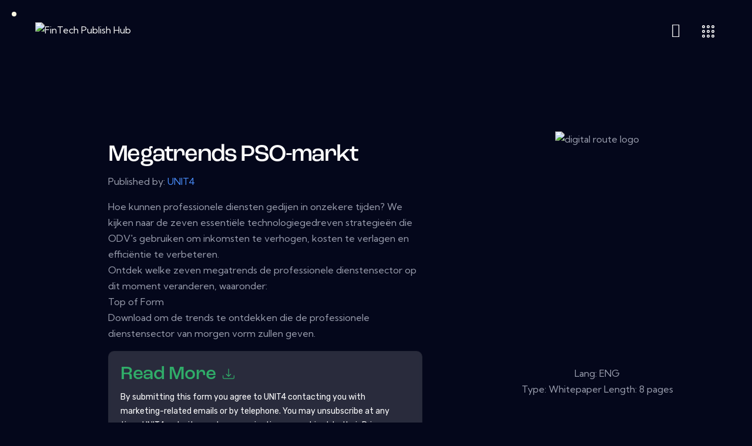

--- FILE ---
content_type: text/css
request_url: https://fintechpublishhub.in/wp-content/plugins/royal-elementor-addons/assets/css/frontend.min.css?ver=1.3.59
body_size: 34317
content:
button,hr,input{overflow:visible}progress,sub,sup{vertical-align:baseline}[class*=elementor-widget-wpr-] a,[data-elementor-type=wpr-theme-builder] ul.flex-direction-nav li a:hover,a{text-decoration:none}.wpr-magazine-grid .wpr-grid-image-wrap,.wpr-post-navigation{background-size:cover;background-position:center center}.wpr-post-nav-labels h5,.wpr-ticker-title-inner{-o-text-overflow:ellipsis;text-overflow:ellipsis;white-space:nowrap}.slick-slide.dragging img,.wpr-atc-not-clickable,.wpr-img-accordion-item-lightbox,.wpr-search-form-disable-submit-btn-yes .wpr-search-form-submit{pointer-events:none;pointer-events:none}.elementor-widget-wpr-my-account-pro .woocommerce-MyAccount-content .shop_table,.woocommerce-cart .cart-collaterals .cart_totals table,.wpr-cart-wrapper table.shop_table,.wpr-data-table{border-collapse:collapse}.elementor-widget-wpr-my-account-pro .wpr-my-account-tab .woocommerce-form-login__rememberme,.elementor-widghet-wpr-page-checkout .woocommerce-form-login__rememberme,.slick-initialized .slick-slide,.slick-slide img,.wpr-advanced-accordion .wpr-acc-panel-active,.wpr-cf-style-1 .wpr-comment-form-fields,.wpr-cf-style-4 .wpr-comment-form-fields,.wpr-comment-metadata p,.wpr-countdown-number,.wpr-countdown-separator span,.wpr-forms-container .checkbox-container.label-right .field-wrap,.wpr-forms-container .field-wrap.textarea-wrap .ninja-forms-field,.wpr-forms-container .wpcf7-form .wpcf7-submit,.wpr-logo-image img,.wpr-mobile-sub-offcanvas-open .wpr-mobile-sub-open .wpr-mobile-sub-menu,.wpr-nav-menu-bp-always .wpr-mobile-nav-menu-container,.wpr-post-nav-fixed.wpr-post-navigation a,.wpr-pr-show-text-yes .wpr-product-rating a,.wpr-product-price-separate .wpr-product-price del,.wpr-product-price-separate .wpr-product-price ins,.wpr-slider-video-btn i,.wpr-term-count,.wpr-timeline-centered .wpr-timeline-entry .wpr-extra-label>span,article,aside,details,figcaption,figure,footer,header,main,menu,nav,section{display:block}hr{-webkit-box-sizing:content-box;box-sizing:content-box;border:0;height:1px;margin:20px 0}code,kbd,pre,samp{font-family:monospace,monospace;font-size:1em}a{background-color:transparent;-webkit-text-decoration-skip:objects}.wpr-forms-container .caldera-grid .caldera-forms-gdpr-field-label a,.wpr-forms-container label.wpforms-error a,abbr[title]{text-decoration:underline}abbr[title]{-webkit-text-decoration:underline dotted;text-decoration:underline dotted}b,strong{font-weight:bolder}dfn{font-style:italic}mark{background-color:#ff0;color:#000}.wpr-flip-box-title a,.wpr-flip-box-title a:hover,.wpr-ticker-title a,.wpr-ticker-title:hover a,legend{color:inherit}small{font-size:80%}sub,sup{font-size:75%;line-height:0;position:relative}sub{bottom:-.25em}sup{top:-.5em}.woocommerce-MyAccount-navigation-link a,.wpr-acc-active .wpr-ti-open,.wpr-ajax-search-content a,.wpr-author-box-btn,.wpr-comment-metadata>*,.wpr-comment-reply a,.wpr-comments-navigation a,.wpr-comments-navigation span,.wpr-data-table img,.wpr-dual-title .first,.wpr-dual-title .second,.wpr-featured-media-caption span,.wpr-forms-container .nf-form-wrap .starrating .stars,.wpr-forms-container .wpforms-field-address,.wpr-forms-container .wpforms-field-phone,.wpr-forms-container .wpforms-page-indicator,.wpr-grid-cf-style-1 .inner-block>a,.wpr-grid-cf-style-1 .inner-block>span,.wpr-grid-cf-style-2 .inner-block>a,.wpr-grid-cf-style-2 .inner-block>span,.wpr-grid-filters li,.wpr-grid-filters li a,.wpr-grid-item-add-to-cart .inner-block>a,.wpr-grid-item-author .inner-block a,.wpr-grid-item-comments .inner-block a,.wpr-grid-item-content .inner-block,.wpr-grid-item-date .inner-block>span,.wpr-grid-item-excerpt .inner-block,.wpr-grid-item-lightbox .inner-block>span,.wpr-grid-item-likes .inner-block a,.wpr-grid-item-price .inner-block>span,.wpr-grid-item-read-more .inner-block a,.wpr-grid-item-sharing .inner-block>span,.wpr-grid-item-status .inner-block>span,.wpr-grid-item-time .inner-block>span,.wpr-grid-item-title .inner-block a,.wpr-grid-pagi-left-arrows,.wpr-grid-pagi-right-arrows,.wpr-grid-pagination .wpr-load-more-btn,.wpr-grid-pagination>a,.wpr-grid-pagination>span,.wpr-grid-product-categories .inner-block a,.wpr-grid-product-tags .inner-block a,.wpr-grid-sep-style-1 .inner-block>span,.wpr-grid-sep-style-2 .inner-block>span,.wpr-grid-tax-style-1 .inner-block a,.wpr-grid-tax-style-2 .inner-block a,.wpr-img-accordion-item-description .inner-block,.wpr-img-accordion-sep-style-1 .inner-block>span,.wpr-img-accordion-sep-style-2 .inner-block>span,.wpr-my-account-tabs-horizontal .woocommerce-MyAccount-navigation-link,.wpr-nav-menu-horizontal .wpr-nav-menu>li,.wpr-post-info-custom-field a,.wpr-post-info-custom-field span,.wpr-post-info-horizontal li,.wpr-post-info-text span,.wpr-pricing-table-headding-inner,.wpr-product-media-caption span,.wpr-product-sales-badge span,.wpr-promo-box-btn,.wpr-promo-box-icon img,.wpr-slider-description p,.wpr-slider-sub-title h3,.wpr-slider-title *,.wpr-testimonial-meta-inner,.wpr-testimonial-meta-position-extra .wpr-testimonial-meta img,.wpr-testimonial-social-media,.wpr-ti-close,audio,canvas,video{display:inline-block}audio:not([controls]){display:none;height:0}.wpr-pricing-table-icon img,img{display:block;border-style:none}svg:not(:root){overflow:hidden;display:inline}button,input{outline:0}button,select{text-transform:none}[type=reset],[type=submit],button,html [type=button]{-webkit-appearance:button}[type=button]::-moz-focus-inner,[type=reset]::-moz-focus-inner,[type=submit]::-moz-focus-inner,button::-moz-focus-inner{border-style:none;padding:0}[type=button]:-moz-focusring,[type=reset]:-moz-focusring,[type=submit]:-moz-focusring,button:-moz-focusring{outline:0}.slick-list:focus,[type=button]:focus,[type=button]:hover,[type=submit]:focus,[type=submit]:hover,button:focus,button:hover{outline:0}legend{-webkit-box-sizing:border-box;box-sizing:border-box;display:table;max-width:100%;padding:0;white-space:normal}progress{display:inline-block}textarea{overflow:auto;outline:0}[type=checkbox],[type=radio]{-webkit-box-sizing:border-box;box-sizing:border-box;padding:0;outline:0}[type=number]::-webkit-inner-spin-button,[type=number]::-webkit-outer-spin-button{height:auto;outline:0}[type=search],[type=search]:focus{-webkit-appearance:none!important;-moz-appearance:none!important;appearance:none!important;outline:0}[type=search]{-webkit-appearance:textfield;outline-offset:-2px}[type=search]::-webkit-search-cancel-button,[type=search]::-webkit-search-decoration{-webkit-appearance:none}::-webkit-file-upload-button{-webkit-appearance:button;font:inherit}summary{display:list-item}.elementor-editor-active .wpr-grid-pagination-infinite-scroll,.wpr-comment-form .comment-notes,.wpr-grid-filters-sep-left li:first-child .wpr-grid-filters-sep,.wpr-grid-filters-sep-right li:last-of-type .wpr-grid-filters-sep,.wpr-menu-offcanvas-back,.wpr-mobile-mega-menu a:after,.wpr-mobile-menu-display-dropdown .wpr-mobile-mega-menu li.wpr-menu-offcanvas-back-wrap,.wpr-mobile-nav-menu-container,.wpr-mobile-nav-menu:not(.wpr-mobile-mega-menu),.wpr-mobile-sub-mega-menu,.wpr-mobile-sub-menu,.wpr-mobile-toggle-text:last-child,.wpr-mobile-toggle-v5 .wpr-mobile-toggle-line:first-child,.wpr-nav-menu-bp-always .wpr-nav-menu-container,.wpr-pagination-finish,.wpr-pagination-loading,.wpr-post-info li:last-child:after,.wpr-tsa-hidden,[hidden],template{display:none}.ast-separate-container .ast-article-post,.ast-separate-container .ast-article-single{padding:0;border:none;background-color:transparent}.ast-separate-container .comment-respond{padding:0;background-color:transparent}.wpr-cart-wrapper dl.variation:after,.wpr-cart-wrapper dl.variation:before,.wpr-countdown-separator:last-of-type,.wpr-custom-chk-radio .wpcf7-acceptance input,.wpr-custom-chk-radio .wpcf7-checkbox input,.wpr-custom-chk-radio .wpcf7-radio input,.wpr-custom-chk-radio .wpforms-field-checkbox input,.wpr-custom-chk-radio .wpforms-field-gdpr-checkbox input,.wpr-custom-chk-radio .wpforms-field-radio input,.wpr-hidden-element,.wpr-mini-cart .blockOverlay,.wpr-mini-cart dl.variation:after,.wpr-mini-cart dl.variation:before,.wpr-mini-cart-icon-count-hidden,.wpr-mobile-nav-menu .sub-menu-toggle,.wpr-popup-container .ps-scrollbar-x-rail,.wpr-popup-notification .wpr-popup-overlay,.wpr-rating-icon-empty:before{display:none!important}.wpr-cv-container,.wpr-slider-item-url{display:block;width:100%;height:100%;position:absolute;left:0;top:0;z-index:90}.wpr-cv-outer{display:table;width:100%;height:100%}.wpr-cv-inner{display:table-cell;vertical-align:middle}.wpr-no-transition-delay{-webkit-transition-delay:0s!important;-o-transition-delay:0s!important;transition-delay:0s!important}.wpr-enable-dropcap p:first-child:first-letter{float:left;padding-right:10px;font-size:50px;line-height:1}.wpr-tooltip{visibility:hidden;opacity:0;position:absolute;top:0;left:0;-webkit-transform:translateY(-100%);-ms-transform:translateY(-100%);transform:translateY(-100%);padding:6px 10px;border-radius:4px;font-size:15px;-webkit-transition:230ms ease-in-out;-o-transition:230ms ease-in-out;transition:230ms ease-in-out}.wpr-tooltip:before{content:"";position:absolute;left:10px;bottom:-5px;width:0;height:0;border-left:6px solid transparent;border-right:6px solid transparent;border-top-style:solid;border-top-width:6px}.wpr-mobile-nav-menu,.wpr-mobile-nav-menu ul,.wpr-nav-menu,.wpr-nav-menu ul{padding:0;margin:0;list-style:none;font-size:0}.elementor-widget-wpr-page-checkout .select2-selection,.elementor-widget-wpr-product-tabs .comment_container,.wpr-acc-search-input-wrap,.wpr-advanced-slider-wrap,.wpr-cart-wrapper .select2-selection,.wpr-data-table th,.wpr-feature-list-line-yes .wpr-feature-list-icon-wrap,.wpr-grid-item-inner,.wpr-grid-item-sharing .wpr-post-sharing,.wpr-grid-media-wrap,.wpr-image-hotspots,.wpr-img-accordion-item-lightbox .inner-block,.wpr-mega-menu,.wpr-member-overlay-content,.wpr-mini-cart-btn-icon i,.wpr-mobile-menu-display-offcanvas .wpr-mobile-mega-menu,.wpr-nav-menu li,.wpr-onepage-nav-item,.wpr-popup-container,.wpr-post-info li,.wpr-pricing-table,.wpr-pricing-table-feature-inner span,.wpr-product-media-wrap .flex-direction-nav li,.wpr-sub-menu-position-inline .wpr-sub-menu a,.wpr-table-td,.wpr-table-text,.wpr-table-tr-before,.wpr-timeline-centered .wpr-timeline-entry .wpr-timeline-entry-inner,.wpr-timeline-outer-container,ul.wpr-woo-mini-cart{position:relative}.wpr-nav-menu .wpr-menu-item{display:block;position:relative;z-index:1}.wpr-mobile-nav-menu>li>a,.wpr-nav-menu>li>a{font-size:16px;line-height:1}.elementor-widget-wpr-my-account-pro .woocommerce-Message,.elementor-widget-wpr-page-checkout .checkout_coupon p:first-child,.elementor-widget-wpr-page-checkout form .form-row,.woocommerce div.product .wpr-product-add-to-cart form.cart,.woocommerce div.product .wpr-product-add-to-cart form.cart .variations,.woocommerce div.product .wpr-product-add-to-cart form.cart div.quantity,.woocommerce div.product .wpr-product-tabs .woocommerce-tabs .panel,.wpr-added-tc-title p,.wpr-advanced-accordion .wpr-acc-panel div,.wpr-advanced-accordion .wpr-acc-panel p,.wpr-ajax-desc,.wpr-archive-title,.wpr-author-box-name,.wpr-author-box-title,.wpr-button-tooltip p,.wpr-button-tooltip-a p,.wpr-button-tooltip-b p,.wpr-cart-wrapper form .form-row,.wpr-dual-title,.wpr-feature-list-description,.wpr-feature-list-title,.wpr-flip-carousel .flipster__nav,.wpr-grid-sort-heading *,.wpr-hotspot-tooltip p,.wpr-logo-description,.wpr-mini-cart-sidebar .wpr-close-cart h2,.wpr-mobile-nav-menu li,.wpr-my-account-tab .woocommerce-order-downloads,.wpr-my-account-tab p,.wpr-my-account-tab table.shop_table,.wpr-page-list p,.wpr-post-title,.wpr-product-filter-title,.wpr-product-media-wrap .slick-track,.wpr-product-tabs p,.wpr-product-title,.wpr-products-result-count .woocommerce-result-count{margin:0}.wpr-nav-menu-horizontal .wpr-nav-menu>li:first-child,.wpr-pointer-line-fx .wpr-nav-menu-horizontal>li:first-child .wpr-menu-item,.wpr-pointer-none .wpr-nav-menu-horizontal>li:first-child .wpr-menu-item{padding-left:0!important;margin-left:0!important}.wpr-nav-menu-horizontal .wpr-nav-menu>li:last-child,.wpr-pointer-line-fx .wpr-nav-menu-horizontal>li:last-child .wpr-menu-item,.wpr-pointer-none .wpr-nav-menu-horizontal>li:last-child .wpr-menu-item{padding-right:0!important;margin-right:0!important}.wpr-both-sided-timeline .wpr-left-aligned .wpr-data-wrap:after,.wpr-flip-box-animation-push.wpr-flip-box-anim-direction-left .wpr-flip-box-back,.wpr-flip-box-animation-push.wpr-flip-box-anim-direction-right .wpr-flip-box-active .wpr-flip-box-front,.wpr-flip-box-animation-slide.wpr-flip-box-anim-direction-left .wpr-flip-box-back,.wpr-one-sided-timeline-left .wpr-left-aligned .wpr-data-wrap:after,div[class*=wpr-main-menu-align-] .wpr-nav-menu-vertical .wpr-nav-menu>li>.wpr-sub-mega-menu,div[class*=wpr-main-menu-align-] .wpr-nav-menu-vertical .wpr-nav-menu>li>.wpr-sub-menu{left:100%}.wpr-ba-horizontal .wpr-ba-label-2,.wpr-main-menu-align-center .wpr-nav-menu-vertical .wpr-menu-item .wpr-sub-icon,.wpr-main-menu-align-left .wpr-nav-menu-vertical .wpr-menu-item .wpr-sub-icon,.wpr-mobile-menu-drdown-align-right .wpr-mobile-mega-menu-wrap,.wpr-mobile-menu-drdown-align-right .wpr-mobile-nav-menu:not(.wpr-mobile-mega-menu),.wpr-onepage-nav-hr-right .wpr-onepage-nav,.wpr-post-info-align-right .wpr-post-info-vertical li:after,.wpr-post-nav-fixed.wpr-post-nav-next,.wpr-tabs-position-left.wpr-tabs-triangle-type-inner>.elementor-widget-container>.wpr-tabs>.wpr-tabs-wrap>.wpr-tab:before{right:0}.wpr-ba-horizontal .wpr-ba-label-1,.wpr-flip-box-animation-push.wpr-flip-box-anim-direction-left .wpr-flip-box-active .wpr-flip-box-back,.wpr-flip-box-animation-slide.wpr-flip-box-anim-direction-left .wpr-flip-box-active .wpr-flip-box-back,.wpr-main-menu-align-right .wpr-nav-menu-vertical .wpr-sub-icon,.wpr-mega-menu-pos-default .wpr-sub-mega-menu,.wpr-mobile-menu-display-offcanvas .wpr-mobile-mega-menu>.wpr-mobile-sub-open>.wpr-mobile-sub-menu,.wpr-mobile-menu-drdown-align-left .wpr-mobile-mega-menu-wrap,.wpr-mobile-menu-drdown-align-left .wpr-mobile-nav-menu:not(.wpr-mobile-mega-menu),.wpr-mobile-sub-offcanvas-open .wpr-mobile-sub-open>.wpr-mobile-sub-mega-menu,.wpr-onepage-nav-hr-left .wpr-onepage-nav,.wpr-post-info-align-left .wpr-post-info-vertical li:after,.wpr-post-nav-fixed.wpr-post-nav-prev,.wpr-switcher-style-dual.wpr-switcher-label-style-outer>.elementor-widget-container>.wpr-content-toggle>.wpr-switcher-container[data-active-switcher*="1"] .wpr-switcher-bg,.wpr-tabs-position-right.wpr-tabs-triangle-type-inner>.elementor-widget-container>.wpr-tabs>.wpr-tabs-wrap>.wpr-tab:before{left:0}.wpr-ajax-search-content,.wpr-comments-navigation-left,.wpr-feature-list-align-flex-start .wpr-feature-list-description,.wpr-feature-list-align-flex-start .wpr-feature-list-title,.wpr-logo-position-left .wpr-logo-text,.wpr-logo-position-right .wpr-logo-text,.wpr-main-menu-align-left .wpr-nav-menu-horizontal .wpr-nav-menu,.wpr-main-menu-align-left .wpr-nav-menu-vertical .wpr-menu-item,.wpr-main-menu-align-left .wpr-nav-menu-vertical .wpr-sub-menu li a,.wpr-prbar-layout-hr-line .wpr-prbar-subtitle,.wpr-pricing-table-heading-left .wpr-pricing-table-title-wrap,.wpr-pricing-table-heading-right .wpr-pricing-table-title-wrap,.wpr-right-aligned .wpr-extra-label .wpr-label,.wpr-right-aligned .wpr-extra-label .wpr-sub-label,.wpr-taxonomy-list li,.wpr-testimonial-image-position-left .wpr-testimonial-meta-content-wrap,.wpr-testimonial-meta-align-left .wpr-testimonial-meta{text-align:left}.pswp__caption__center,.wpr-ba-divider-icons .fa,.wpr-charts-error-notice,.wpr-comments-navigation-center,.wpr-comments-navigation-justify,.wpr-data-fetch .wpr-ajax-search-pagination,.wpr-feature-list-center .wpr-feature-list-content-wrap,.wpr-grid-item-likes .inner-block a,.wpr-grid-pagination-center .wpr-grid-pagination,.wpr-grid-pagination-infinite-scroll,.wpr-grid-pagination-justify .wpr-grid-pagination,.wpr-image-accordion-item,.wpr-logo-position-center .wpr-logo-text,.wpr-main-menu-align-center .wpr-nav-menu-horizontal .wpr-nav-menu,.wpr-main-menu-align-center .wpr-nav-menu-vertical .wpr-menu-item,.wpr-mobile-menu-item-align-center .wpr-mobile-nav-menu,.wpr-onepage-nav-item .wpr-tooltip,.wpr-post-navigation i,.wpr-pricing-table-heading,.wpr-product-add-to-cart a.added_to_cart,.wpr-table-td-pag,.wpr-testimonial-meta-align-center .wpr-testimonial-meta{text-align:center}.wpr-comment-reply-separate.wpr-comment-reply-align-right .wpr-comment-reply,.wpr-comments-navigation-right,.wpr-feature-list-align-flex-end .wpr-feature-list-description,.wpr-feature-list-align-flex-end .wpr-feature-list-title,.wpr-feature-list-right .wpr-feature-list-content-wrap,.wpr-grid-sorting .woocommerce-ordering,.wpr-left-aligned .wpr-extra-label .wpr-label,.wpr-left-aligned .wpr-extra-label .wpr-sub-label,.wpr-main-menu-align-right .wpr-nav-menu-horizontal .wpr-nav-menu,.wpr-main-menu-align-right .wpr-nav-menu-vertical .wpr-menu-item,.wpr-main-menu-align-right .wpr-nav-menu-vertical .wpr-sub-menu li a,.wpr-mobile-menu-item-align-right .wpr-mobile-nav-menu,.wpr-testimonial-image-position-right .wpr-testimonial-meta-content-wrap,.wpr-testimonial-meta-align-right .wpr-testimonial-meta{text-align:right}@media screen and (min-width:2400px){.wpr-main-menu-align--widescreencenter .wpr-nav-menu-vertical .wpr-menu-item .wpr-sub-icon,.wpr-main-menu-align--widescreenleft .wpr-nav-menu-vertical .wpr-menu-item .wpr-sub-icon{right:0}.wpr-main-menu-align--widescreenleft .wpr-nav-menu-horizontal .wpr-nav-menu,.wpr-main-menu-align--widescreenleft .wpr-nav-menu-vertical .wpr-menu-item{text-align:left}.wpr-main-menu-align--widescreencenter .wpr-nav-menu-horizontal .wpr-nav-menu,.wpr-main-menu-align--widescreencenter .wpr-nav-menu-vertical .wpr-menu-item{text-align:center}.wpr-main-menu-align--widescreenright .wpr-nav-menu-horizontal .wpr-nav-menu,.wpr-main-menu-align--widescreenright .wpr-nav-menu-vertical .wpr-menu-item{text-align:right}}@media screen and (max-width:1221px){.wpr-main-menu-align--laptopcenter .wpr-nav-menu-vertical .wpr-menu-item .wpr-sub-icon,.wpr-main-menu-align--laptopleft .wpr-nav-menu-vertical .wpr-menu-item .wpr-sub-icon{right:0}.wpr-main-menu-align--laptopleft .wpr-nav-menu-horizontal .wpr-nav-menu,.wpr-main-menu-align--laptopleft .wpr-nav-menu-vertical .wpr-menu-item{text-align:left}.wpr-main-menu-align--laptopcenter .wpr-nav-menu-horizontal .wpr-nav-menu,.wpr-main-menu-align--laptopcenter .wpr-nav-menu-vertical .wpr-menu-item{text-align:center}.wpr-main-menu-align--laptopright .wpr-nav-menu-horizontal .wpr-nav-menu,.wpr-main-menu-align--laptopright .wpr-nav-menu-vertical .wpr-menu-item{text-align:right}}@media screen and (max-width:1200px){.wpr-main-menu-align--tablet_extracenter .wpr-nav-menu-vertical .wpr-menu-item .wpr-sub-icon,.wpr-main-menu-align--tablet_extraleft .wpr-nav-menu-vertical .wpr-menu-item .wpr-sub-icon{right:0}.wpr-main-menu-align--tablet_extraleft .wpr-nav-menu-horizontal .wpr-nav-menu,.wpr-main-menu-align--tablet_extraleft .wpr-nav-menu-vertical .wpr-menu-item{text-align:left}.wpr-main-menu-align--tablet_extracenter .wpr-nav-menu-horizontal .wpr-nav-menu,.wpr-main-menu-align--tablet_extracenter .wpr-nav-menu-vertical .wpr-menu-item{text-align:center}.wpr-main-menu-align--tablet_extraright .wpr-nav-menu-horizontal .wpr-nav-menu,.wpr-main-menu-align--tablet_extraright .wpr-nav-menu-vertical .wpr-menu-item{text-align:right}}@media screen and (max-width:1024px){.wpr-main-menu-align--tabletcenter .wpr-nav-menu-vertical .wpr-menu-item .wpr-sub-icon,.wpr-main-menu-align--tabletleft .wpr-nav-menu-vertical .wpr-menu-item .wpr-sub-icon{right:0}.wpr-main-menu-align--tabletleft .wpr-nav-menu-horizontal .wpr-nav-menu,.wpr-main-menu-align--tabletleft .wpr-nav-menu-vertical .wpr-menu-item{text-align:left}.wpr-main-menu-align--tabletcenter .wpr-nav-menu-horizontal .wpr-nav-menu,.wpr-main-menu-align--tabletcenter .wpr-nav-menu-vertical .wpr-menu-item{text-align:center}.wpr-main-menu-align--tabletright .wpr-nav-menu-horizontal .wpr-nav-menu,.wpr-main-menu-align--tabletright .wpr-nav-menu-vertical .wpr-menu-item{text-align:right}.wpr-magazine-grid.wpr-mgzn-grid-1-2 article:first-child,.wpr-magazine-grid.wpr-mgzn-grid-1-3 article:first-child{-ms-grid-column-span:3!important;grid-column-end:3!important}.wpr-magazine-grid.wpr-mgzn-grid-1-1-1,.wpr-magazine-grid.wpr-mgzn-grid-1-1-3,.wpr-magazine-grid.wpr-mgzn-grid-1-2,.wpr-magazine-grid.wpr-mgzn-grid-1-4,.wpr-magazine-grid.wpr-mgzn-grid-1vh-3h,.wpr-magazine-grid.wpr-mgzn-grid-2-3,.wpr-magazine-grid.wpr-mgzn-grid-4-h.wpr-mgzn-grid-rows-1,.wpr-magazine-grid.wpr-mgzn-grid-4-h.wpr-mgzn-grid-rows-2,.wpr-magazine-grid.wpr-mgzn-grid-4-h.wpr-mgzn-grid-rows-3{-ms-grid-columns:1fr 1fr!important;grid-template-columns:1fr 1fr!important}.wpr-magazine-grid.wpr-mgzn-grid-1-2{-ms-grid-rows:1fr 1fr 1fr;grid-template-rows:1fr 1fr 1fr}.wpr-magazine-grid.wpr-mgzn-grid-1-1-1>:first-child,.wpr-magazine-grid.wpr-mgzn-grid-1-1-2>:first-child,.wpr-magazine-grid.wpr-mgzn-grid-1-1-3>:first-child,.wpr-magazine-grid.wpr-mgzn-grid-1-2>:first-child,.wpr-magazine-grid.wpr-mgzn-grid-1-3>:first-child,.wpr-magazine-grid.wpr-mgzn-grid-1-4>:first-child,.wpr-magazine-grid.wpr-mgzn-grid-2-1-2>:first-child,.wpr-magazine-grid.wpr-mgzn-grid-2-3>:first-child,.wpr-magazine-grid.wpr-mgzn-grid-4-h.wpr-mgzn-grid-rows-1>:first-child,.wpr-magazine-grid.wpr-mgzn-grid-4-h.wpr-mgzn-grid-rows-2>:first-child,.wpr-magazine-grid.wpr-mgzn-grid-4-h.wpr-mgzn-grid-rows-3>:first-child{-ms-grid-row:1;-ms-grid-column:1}.wpr-magazine-grid.wpr-mgzn-grid-1-1-1>:nth-child(2),.wpr-magazine-grid.wpr-mgzn-grid-1-1-2>:nth-child(2),.wpr-magazine-grid.wpr-mgzn-grid-1-1-3>:nth-child(2),.wpr-magazine-grid.wpr-mgzn-grid-1-2>:nth-child(2),.wpr-magazine-grid.wpr-mgzn-grid-1-3>:nth-child(2),.wpr-magazine-grid.wpr-mgzn-grid-1-4>:nth-child(2),.wpr-magazine-grid.wpr-mgzn-grid-2-1-2>:nth-child(2),.wpr-magazine-grid.wpr-mgzn-grid-2-3>:nth-child(2),.wpr-magazine-grid.wpr-mgzn-grid-4-h.wpr-mgzn-grid-rows-1>:nth-child(2),.wpr-magazine-grid.wpr-mgzn-grid-4-h.wpr-mgzn-grid-rows-2>:nth-child(2),.wpr-magazine-grid.wpr-mgzn-grid-4-h.wpr-mgzn-grid-rows-3>:nth-child(2){-ms-grid-row:1;-ms-grid-column:2}.wpr-magazine-grid.wpr-mgzn-grid-1-1-1>:nth-child(3),.wpr-magazine-grid.wpr-mgzn-grid-1-1-2>:nth-child(3),.wpr-magazine-grid.wpr-mgzn-grid-1-1-3>:nth-child(3),.wpr-magazine-grid.wpr-mgzn-grid-1-2>:nth-child(3),.wpr-magazine-grid.wpr-mgzn-grid-1-3>:nth-child(3),.wpr-magazine-grid.wpr-mgzn-grid-1-4>:nth-child(3),.wpr-magazine-grid.wpr-mgzn-grid-2-1-2>:nth-child(3),.wpr-magazine-grid.wpr-mgzn-grid-2-3>:nth-child(3),.wpr-magazine-grid.wpr-mgzn-grid-4-h.wpr-mgzn-grid-rows-1>:nth-child(3),.wpr-magazine-grid.wpr-mgzn-grid-4-h.wpr-mgzn-grid-rows-2>:nth-child(3),.wpr-magazine-grid.wpr-mgzn-grid-4-h.wpr-mgzn-grid-rows-3>:nth-child(3){-ms-grid-row:2;-ms-grid-column:1}.wpr-magazine-grid.wpr-mgzn-grid-1-1-1>:nth-child(4),.wpr-magazine-grid.wpr-mgzn-grid-1-1-2>:nth-child(4),.wpr-magazine-grid.wpr-mgzn-grid-1-1-3>:nth-child(4),.wpr-magazine-grid.wpr-mgzn-grid-1-2>:nth-child(4),.wpr-magazine-grid.wpr-mgzn-grid-1-3>:nth-child(4),.wpr-magazine-grid.wpr-mgzn-grid-1-4>:nth-child(4),.wpr-magazine-grid.wpr-mgzn-grid-2-1-2>:nth-child(4),.wpr-magazine-grid.wpr-mgzn-grid-2-3>:nth-child(4),.wpr-magazine-grid.wpr-mgzn-grid-4-h.wpr-mgzn-grid-rows-1>:nth-child(4),.wpr-magazine-grid.wpr-mgzn-grid-4-h.wpr-mgzn-grid-rows-2>:nth-child(4),.wpr-magazine-grid.wpr-mgzn-grid-4-h.wpr-mgzn-grid-rows-3>:nth-child(4){-ms-grid-row:2;-ms-grid-column:2}.wpr-magazine-grid.wpr-mgzn-grid-1-1-2>:nth-child(5),.wpr-magazine-grid.wpr-mgzn-grid-1-1-3>:nth-child(5),.wpr-magazine-grid.wpr-mgzn-grid-1-2>:nth-child(5),.wpr-magazine-grid.wpr-mgzn-grid-1-3>:nth-child(5),.wpr-magazine-grid.wpr-mgzn-grid-1-4>:nth-child(5),.wpr-magazine-grid.wpr-mgzn-grid-2-1-2>:nth-child(5),.wpr-magazine-grid.wpr-mgzn-grid-2-3>:nth-child(5),.wpr-magazine-grid.wpr-mgzn-grid-4-h.wpr-mgzn-grid-rows-2>:nth-child(5),.wpr-magazine-grid.wpr-mgzn-grid-4-h.wpr-mgzn-grid-rows-3>:nth-child(5){-ms-grid-row:3;-ms-grid-column:1}.wpr-magazine-grid.wpr-mgzn-grid-1-1-2>:nth-child(6),.wpr-magazine-grid.wpr-mgzn-grid-1-1-3>:nth-child(6),.wpr-magazine-grid.wpr-mgzn-grid-1-2>:nth-child(6),.wpr-magazine-grid.wpr-mgzn-grid-1-3>:nth-child(6),.wpr-magazine-grid.wpr-mgzn-grid-1-4>:nth-child(6),.wpr-magazine-grid.wpr-mgzn-grid-2-1-2>:nth-child(6),.wpr-magazine-grid.wpr-mgzn-grid-2-3>:nth-child(6),.wpr-magazine-grid.wpr-mgzn-grid-4-h.wpr-mgzn-grid-rows-2>:nth-child(6),.wpr-magazine-grid.wpr-mgzn-grid-4-h.wpr-mgzn-grid-rows-3>:nth-child(6){-ms-grid-row:3;-ms-grid-column:2}.wpr-magazine-grid.wpr-mgzn-grid-1-1-2,.wpr-magazine-grid.wpr-mgzn-grid-1-3,.wpr-magazine-grid.wpr-mgzn-grid-2-1-2{-ms-grid-columns:1fr 1fr!important;grid-template-columns:1fr 1fr!important;-ms-grid-rows:1fr 1fr 1fr!important;grid-template-rows:1fr 1fr 1fr!important}.wpr-magazine-grid.wpr-mgzn-grid-1-3 article:first-child{-ms-grid-row-span:2!important;grid-row-end:2!important}.wpr-magazine-grid.wpr-mgzn-grid-1-3 article:nth-child(2){-ms-grid-column:1!important;grid-column-start:1!important;-ms-grid-column-span:2!important;grid-column-end:3!important}.wpr-magazine-grid.wpr-mgzn-grid-1-1-3,.wpr-magazine-grid.wpr-mgzn-grid-1-4{-ms-grid-rows:(1fr)[3];grid-template-rows:repeat(3,1fr)}.wpr-magazine-grid.wpr-mgzn-grid-1-4 article:first-child{-ms-grid-column:1;grid-column-start:1;-ms-grid-column-span:2;grid-column-end:3;-ms-grid-row-span:1!important;grid-row-end:1!important}.wpr-magazine-grid.wpr-mgzn-grid-1-1-2 article:first-child{-ms-grid-column-span:3;grid-column-end:3;-ms-grid-row:1;grid-row-start:1;-ms-grid-row-span:1;grid-row-end:2}.wpr-magazine-grid.wpr-mgzn-grid-1-1-2 article:nth-child(2),.wpr-magazine-grid.wpr-mgzn-grid-2-1-2 article:nth-child(2){-ms-grid-row:2;grid-row-start:2;-ms-grid-column-span:2;grid-column-end:3;-ms-grid-column:1;grid-column-start:1}.wpr-magazine-grid.wpr-mgzn-grid-1-1-2 article:nth-child(2){-ms-grid-row-span:1;grid-row-end:3}.wpr-magazine-grid.wpr-mgzn-grid-1-1-1{-ms-grid-rows:1fr 1fr!important;grid-template-rows:1fr 1fr!important}.wpr-magazine-grid.wpr-mgzn-grid-1-1-1 article:nth-child(2){-ms-grid-column:1;grid-column-start:1;-ms-grid-column-span:2;grid-column-end:3;-ms-grid-row:1;grid-row-start:1}.wpr-magazine-grid.wpr-mgzn-grid-1-1-3 article:first-child{-ms-grid-column:1;grid-column-start:1;-ms-grid-column-span:2;grid-column-end:3;-ms-grid-row-span:2;grid-row-end:2}.wpr-magazine-grid.wpr-mgzn-grid-1-1-3 article:nth-child(2){-ms-grid-row:2;grid-row-start:2;-ms-grid-column:1;grid-column-start:1;-ms-grid-column-span:1;grid-column-end:2}.wpr-magazine-grid.wpr-mgzn-grid-1-1-3 article:nth-child(3){-ms-grid-row:2;grid-row-start:2;-ms-grid-column:2;grid-column-start:2;-ms-grid-column-span:1;grid-column-end:3}.wpr-magazine-grid.wpr-mgzn-grid-1-1-3 article:nth-child(4){-ms-grid-row:3;grid-row-start:3;-ms-grid-column:1;grid-column-start:1;-ms-grid-column-span:1;grid-column-end:2}.wpr-magazine-grid.wpr-mgzn-grid-1-1-3 article:nth-child(5){-ms-grid-row:3;grid-row-start:3;-ms-grid-column:2;grid-column-start:2;-ms-grid-column-span:1;grid-column-end:3}.wpr-magazine-grid.wpr-mgzn-grid-2-3,.wpr-magazine-grid.wpr-mgzn-grid-4-h.wpr-mgzn-grid-rows-3{-ms-grid-rows:(1fr)[6]!important;grid-template-rows:repeat(6,1fr)!important}.wpr-magazine-grid.wpr-mgzn-grid-2-3>:nth-child(7),.wpr-magazine-grid.wpr-mgzn-grid-4-h.wpr-mgzn-grid-rows-2>:nth-child(7),.wpr-magazine-grid.wpr-mgzn-grid-4-h.wpr-mgzn-grid-rows-3>:nth-child(7){-ms-grid-row:4;-ms-grid-column:1}.wpr-magazine-grid.wpr-mgzn-grid-2-3>:nth-child(8),.wpr-magazine-grid.wpr-mgzn-grid-4-h.wpr-mgzn-grid-rows-2>:nth-child(8),.wpr-magazine-grid.wpr-mgzn-grid-4-h.wpr-mgzn-grid-rows-3>:nth-child(8){-ms-grid-row:4;-ms-grid-column:2}.wpr-magazine-grid.wpr-mgzn-grid-2-3>:nth-child(9),.wpr-magazine-grid.wpr-mgzn-grid-4-h.wpr-mgzn-grid-rows-3>:nth-child(9){-ms-grid-row:5;-ms-grid-column:1}.wpr-magazine-grid.wpr-mgzn-grid-2-3>:nth-child(10),.wpr-magazine-grid.wpr-mgzn-grid-4-h.wpr-mgzn-grid-rows-3>:nth-child(10){-ms-grid-row:5;-ms-grid-column:2}.wpr-magazine-grid.wpr-mgzn-grid-2-3>:nth-child(11),.wpr-magazine-grid.wpr-mgzn-grid-4-h.wpr-mgzn-grid-rows-3>:nth-child(11){-ms-grid-row:6;-ms-grid-column:1}.wpr-magazine-grid.wpr-mgzn-grid-2-3>:nth-child(12),.wpr-magazine-grid.wpr-mgzn-grid-4-h.wpr-mgzn-grid-rows-3>:nth-child(12){-ms-grid-row:6;-ms-grid-column:2}.wpr-magazine-grid.wpr-mgzn-grid-2-3 article:first-child{-ms-grid-column:1;grid-column-start:1;-ms-grid-column-span:1;grid-column-end:2;-ms-grid-row:1;grid-row-start:1;-ms-grid-row-span:3;grid-row-end:4}.wpr-magazine-grid.wpr-mgzn-grid-2-3 article:nth-child(2){-ms-grid-column:1;grid-column-start:1;-ms-grid-column-span:1;grid-column-end:2;-ms-grid-row:4;grid-row-start:4;-ms-grid-row-span:3;grid-row-end:7}.wpr-magazine-grid.wpr-mgzn-grid-2-3 article:nth-child(3),.wpr-magazine-grid.wpr-mgzn-grid-2-3 article:nth-child(4),.wpr-magazine-grid.wpr-mgzn-grid-2-3 article:nth-child(5){-ms-grid-column:2;grid-column-start:2;-ms-grid-column-span:1;grid-column-end:3;-ms-grid-row-span:2}.wpr-magazine-grid.wpr-mgzn-grid-2-3 article:nth-child(3){-ms-grid-row:1;grid-row-start:1;grid-row-end:3}.wpr-magazine-grid.wpr-mgzn-grid-2-3 article:nth-child(4){-ms-grid-row:3;grid-row-start:3;grid-row-end:5}.wpr-magazine-grid.wpr-mgzn-grid-2-3 article:nth-child(5){-ms-grid-row:5;grid-row-start:5;grid-row-end:7}.wpr-magazine-grid.wpr-mgzn-grid-4-h.wpr-mgzn-grid-rows-1{-ms-grid-rows:(1fr)[2]!important;grid-template-rows:repeat(2,1fr)!important}.wpr-magazine-grid.wpr-mgzn-grid-4-h.wpr-mgzn-grid-rows-2{-ms-grid-rows:(1fr)[4]!important;grid-template-rows:repeat(4,1fr)!important}}@media screen and (max-width:880px){.wpr-main-menu-align--mobile_extracenter .wpr-nav-menu-vertical .wpr-menu-item .wpr-sub-icon,.wpr-main-menu-align--mobile_extraleft .wpr-nav-menu-vertical .wpr-menu-item .wpr-sub-icon{right:0}.wpr-main-menu-align--mobile_extraleft .wpr-nav-menu-horizontal .wpr-nav-menu,.wpr-main-menu-align--mobile_extraleft .wpr-nav-menu-vertical .wpr-menu-item{text-align:left}.wpr-main-menu-align--mobile_extracenter .wpr-nav-menu-horizontal .wpr-nav-menu,.wpr-main-menu-align--mobile_extracenter .wpr-nav-menu-vertical .wpr-menu-item{text-align:center}.wpr-main-menu-align--mobile_extraright .wpr-nav-menu-horizontal .wpr-nav-menu,.wpr-main-menu-align--mobile_extraright .wpr-nav-menu-vertical .wpr-menu-item{text-align:right}}.wpr-nav-menu .wpr-sub-menu{display:none;position:absolute;z-index:9999;width:180px;text-align:left;list-style:none;margin:0}.wpr-ba-vertical .wpr-ba-label-1,.wpr-flip-box-animation-push.wpr-flip-box-anim-direction-up .wpr-flip-box-active .wpr-flip-box-back,.wpr-flip-box-animation-slide.wpr-flip-box-anim-direction-up .wpr-flip-box-active .wpr-flip-box-back,.wpr-nav-menu-vertical .wpr-nav-menu>li>.wpr-sub-mega-menu,.wpr-nav-menu-vertical .wpr-nav-menu>li>.wpr-sub-menu,.wpr-onepage-nav-vr-top .wpr-onepage-nav,.wpr-pointer-line-fx.wpr-pointer-fx-drop .wpr-active-menu-item:before,.wpr-pricing-table-badge-cyrcle,.wpr-promo-box-badge-cyrcle{top:0}.wpr-sub-menu-position-inline .wpr-nav-menu-vertical .wpr-sub-menu{position:static;width:100%!important;text-align:center!important;margin-left:0!important}.wpr-nav-menu .wpr-sub-menu .wpr-sub-menu{top:0;left:100%}.wpr-sub-menu .wpr-sub-menu-item{display:block;font-size:14px}.wpr-nav-menu-horizontal .wpr-menu-item .wpr-sub-icon{margin-left:7px;text-indent:0}.wpr-nav-menu:not(.wpr-mega-menu) .wpr-sub-icon{position:absolute;top:48%;transform:translateY(-50%);-ms-transform:translateY(-50%);-webkit-transform:translateY(-50%)}.wpr-nav-menu:not(.wpr-mega-menu) .wpr-sub-icon-rotate{-webkit-transform:rotate(-90deg) translateX(80%);-ms-transform:rotate(-90deg) translateX(80%);transform:rotate(-90deg) translateX(80%)}.wpr-mobile-divider-yes .wpr-mobile-menu-item,.wpr-sub-divider-yes .wpr-sub-menu li:not(:last-child){border-bottom-style:solid}.wpr-mobile-nav-menu:not(.wpr-mobile-mega-menu){position:absolute;z-index:9999}.wpr-grid-slider-nav-align-bottom-center .wpr-grid-slider-arrow-container,.wpr-grid-slider-nav-align-top-center .wpr-grid-slider-arrow-container,.wpr-mobile-menu-drdown-align-center .wpr-mobile-mega-menu-wrap,.wpr-mobile-menu-drdown-align-center .wpr-mobile-nav-menu:not(.wpr-mobile-mega-menu),.wpr-post-info-align-center .wpr-post-info-vertical li:after,.wpr-slider-nav-align-bottom-center .wpr-slider-arrow-container,.wpr-slider-nav-align-top-center .wpr-slider-arrow-container,.wpr-testimonial-nav-align-bottom-center .wpr-testimonial-arrow-container,.wpr-testimonial-nav-align-top-center .wpr-testimonial-arrow-container{left:50%;-webkit-transform:translateX(-50%);-ms-transform:translateX(-50%);transform:translateX(-50%)}.wpr-grid-orderby span,.wpr-mobile-menu-item,.wpr-mobile-sub-menu-item{position:relative;display:block}.wpr-mobile-nav-menu .menu-item-has-children>a:after{position:absolute;right:0;top:50%;transform:translateY(-50%);-ms-transform:translateY(-50%);-webkit-transform:translateY(-50%)}.wpr-mobile-menu-item-align-left .wpr-mobile-sub-menu a:before{content:' ';display:inline-block;width:10px}.wpr-mobile-menu-item-align-left .wpr-mobile-sub-menu .wpr-mobile-sub-menu a:before{width:20px}.wpr-mobile-menu-item-align-right .wpr-mobile-nav-menu .menu-item-has-children>a:after{right:auto!important;left:0}div[class*=wpr-sub-icon-] .wpr-mobile-nav-menu .menu-item-has-children>a:after{font-family:"Font Awesome 5 Free";font-size:12px;font-weight:900;font-style:normal;text-decoration:none;line-height:1;letter-spacing:0;text-rendering:auto;-webkit-font-smoothing:antialiased}.wpr-sub-icon-caret-down .wpr-mobile-nav-menu .menu-item-has-children>a:after,.wpr-sub-icon-caret-down .wpr-sub-icon:before{content:"\f0d7"}.wpr-sub-icon-angle-down .wpr-mobile-nav-menu .menu-item-has-children>a:after,.wpr-sub-icon-angle-down .wpr-sub-icon:before{content:"\f107"}.wpr-sub-icon-chevron-down .wpr-mobile-nav-menu .menu-item-has-children>a:after,.wpr-sub-icon-chevron-down .wpr-sub-icon:before{content:"\f078"}.wpr-sub-icon-plus .wpr-mobile-nav-menu .menu-item-has-children>a:after,.wpr-sub-icon-plus .wpr-sub-icon:before{content:"\f067"}.wpr-grid-item-separator .inner-block,.wpr-mobile-toggle-wrap{font-size:0;line-height:0}.wpr-mobile-toggle{display:inline-block;padding:7px;cursor:pointer;border-style:solid;text-align:center}.elementor-widget-wpr-product-tabs.wpr-forms-submit-justify .form-submit input,.wpr-comment-form-author input,.wpr-comment-form-email input,.wpr-comment-form-text,.wpr-comment-form-text textarea,.wpr-comment-form-url input,.wpr-extra-label .wpr-label,.wpr-extra-label .wpr-sub-label,.wpr-flip-box-image img,.wpr-grid-image-wrap img,.wpr-mailchimp-email input,.wpr-mailchimp-email label,.wpr-mailchimp-first-name input,.wpr-mailchimp-first-name label,.wpr-mailchimp-last-name input,.wpr-mailchimp-last-name label,.wpr-mobile-toggle-line{display:block;width:100%}.woocommerce-notices-wrapper .woocommerce-error p,.woocommerce-notices-wrapper .woocommerce-message p,.wpr-advanced-slider.slick-dotted.slick-slider,.wpr-checkout-notice .woocommerce-error p,.wpr-checkout-notice .woocommerce-message p,.wpr-forms-container .wpforms-container,.wpr-forms-container .wpforms-field-address .wpforms-field-row:nth-last-child(2),.wpr-forms-container div.wpforms-container-full .wpforms-form .wpforms-field-row,.wpr-grid-last-row,.wpr-grid.slick-dotted.slick-slider,.wpr-mobile-toggle-line:last-child,.wpr-onepage-nav-item:last-child,.wpr-timeline-centered .wpr-timeline-entry:last-of-type,.wpr-woo-mini-cart .woocommerce-mini-cart-item:last-of-type{margin-bottom:0!important}.wpr-mobile-toggle-text{font-size:16px;line-height:1!important}.wpr-mobile-toggle-v2 .wpr-mobile-toggle-line:nth-child(2){width:78%;margin-left:24%}.wpr-mobile-toggle-v2 .wpr-mobile-toggle-line:nth-child(3){width:45%;margin-left:57%}.wpr-mobile-toggle-v3 .wpr-mobile-toggle-line:nth-child(2){width:75%;margin-left:15%}.wpr-mobile-toggle-v4 .wpr-mobile-toggle-line:first-child,.wpr-mobile-toggle-v4 .wpr-mobile-toggle-line:nth-child(3){width:75%;margin-left:25%}.wpr-mobile-toggle-v4 .wpr-mobile-toggle-line:nth-child(2){width:75%;margin-right:25%}@media screen and (max-width:1025px){.wpr-nav-menu-bp-tablet .wpr-nav-menu-container{display:none}.wpr-nav-menu-bp-tablet .wpr-mobile-nav-menu-container{display:block}}.wpr-pointer-background-fx .wpr-active-menu-item:before,.wpr-pointer-border-fx .wpr-active-menu-item:before,.wpr-pointer-line-fx .wpr-active-menu-item:after,.wpr-pointer-line-fx .wpr-active-menu-item:before{opacity:1!important}.wpr-pointer-fx-none{-webkit-transition-duration:0s!important;-o-transition-duration:0s!important;transition-duration:0s!important}.wpcf7 label,.wpcf7-quiz-label,.wpr-button-icon-style-block .wpr-button-text,.wpr-button-icon-style-inline-block .wpr-button-text,.wpr-comment-form .wpr-comment-form-fields>div,.wpr-grid-item-display-custom.wpr-grid-cf-style-1 .inner-block>a,.wpr-grid-item-display-custom.wpr-grid-cf-style-1 .inner-block>span,.wpr-grid-item-display-custom.wpr-grid-cf-style-2 .inner-block>a,.wpr-grid-item-display-custom.wpr-grid-cf-style-2 .inner-block>span,.wpr-grid-item-display-custom.wpr-grid-item-add-to-cart .inner-block>a,.wpr-grid-item-display-custom.wpr-grid-item-comments .inner-block a,.wpr-grid-item-display-custom.wpr-grid-item-date .inner-block>span,.wpr-grid-item-display-custom.wpr-grid-item-lightbox .inner-block>span,.wpr-grid-item-display-custom.wpr-grid-item-likes .inner-block a,.wpr-grid-item-display-custom.wpr-grid-item-product-price .inner-block>span,.wpr-grid-item-display-custom.wpr-grid-item-product-status .inner-block>span,.wpr-grid-item-display-custom.wpr-grid-item-read-more .inner-block a,.wpr-grid-item-display-custom.wpr-grid-item-sharing .inner-block>span,.wpr-grid-item-display-custom.wpr-grid-item-time .inner-block>span,.wpr-grid-item-display-custom.wpr-grid-item-title .inner-block a,.wpr-grid-item-display-custom.wpr-grid-sep-style-1 .inner-block>span,.wpr-grid-item-display-custom.wpr-grid-sep-style-2 .inner-block>span,.wpr-grid-sort-heading,.wpr-hotspot-image img,.wpr-pointer-double-line.wpr-pointer-fx-grow .wpr-pointer-item.wpr-active-menu-item:after,.wpr-pointer-double-line.wpr-pointer-fx-grow .wpr-pointer-item.wpr-active-menu-item:before,.wpr-pointer-double-line.wpr-pointer-fx-slide .wpr-pointer-item.wpr-active-menu-item:after,.wpr-pointer-double-line.wpr-pointer-fx-slide .wpr-pointer-item.wpr-active-menu-item:before,.wpr-pointer-overline.wpr-pointer-fx-grow .wpr-pointer-item.wpr-active-menu-item:before,.wpr-pointer-overline.wpr-pointer-fx-slide .wpr-pointer-item.wpr-active-menu-item:before,.wpr-pointer-underline.wpr-pointer-fx-grow .wpr-pointer-item.wpr-active-menu-item:after,.wpr-pointer-underline.wpr-pointer-fx-slide .wpr-pointer-item.wpr-active-menu-item:after,.wpr-popup-container>div,.wpr-promo-box-btn-wrap,.wpr-promo-box-description,.wpr-promo-box-icon,.wpr-promo-box-title,.wpr-rating-icon-full:before,.wpr-timeline-centered.wpr-one-sided-timeline-left .wpr-timeline-entry.wpr-left-aligned{width:100%}.wpr-pointer-line-fx.wpr-pointer-fx-drop .wpr-active-menu-item:after{bottom:0!important}.wpr-ken-burns-in,.wpr-pointer-background-fx.wpr-pointer-fx-grow .wpr-active-menu-item:before,.wpr-pointer-background-fx.wpr-pointer-fx-shrink .wpr-active-menu-item:before,.wpr-pointer-background-fx.wpr-pointer-fx-sweep .wpr-active-menu-item:before,.wpr-pointer-border-fx.wpr-pointer-fx-grow .wpr-active-menu-item:before,.wpr-pointer-border-fx.wpr-pointer-fx-shrink .wpr-active-menu-item:before{-webkit-transform:scale(1);-ms-transform:scale(1);transform:scale(1)}.wpr-pointer-background-fx.wpr-pointer-fx-skew .wpr-active-menu-item:before{-webkit-transform:perspective(600px) rotateX(0);transform:perspective(600px) rotateX(0)}.elementor-widget-wpr-nav-menu .wpr-mobile-nav-menu a,.elementor-widget-wpr-nav-menu .wpr-mobile-toggle-text,.elementor-widget-wpr-nav-menu .wpr-nav-menu .wpr-menu-item{line-height:26px}.elementor-element.elementor-widget-wpr-tabs>.elementor-widget-container>.wpr-tabs>.wpr-tabs-content-wrap>.wpr-tab-content,.elementor-widget-wpr-button .wpr-button-text,.elementor-widget-wpr-button .wpr-button::after,.elementor-widget-wpr-content-ticker .wpr-content-ticker .wpr-ticker-heading,.elementor-widget-wpr-content-ticker .wpr-ticker-item .wpr-ticker-title,.elementor-widget-wpr-dual-button .wpr-button-a::after,.elementor-widget-wpr-dual-button .wpr-button-b::after,.elementor-widget-wpr-dual-button .wpr-button-text-a,.elementor-widget-wpr-dual-button .wpr-button-text-b,.elementor-widget-wpr-forms .caldera-forms-summary-field ul li,.elementor-widget-wpr-forms .caldera-grid .caldera-forms-gdpr-field-label,.elementor-widget-wpr-forms .caldera-grid .checkbox label,.elementor-widget-wpr-forms .caldera-grid .control-label,.elementor-widget-wpr-forms .caldera-grid .radio label,.elementor-widget-wpr-forms .caldera-grid .total-line,.elementor-widget-wpr-forms .nf-field-container label,.elementor-widget-wpr-forms .nf-form-fields-required,.elementor-widget-wpr-forms .wpcf7-form,.elementor-widget-wpr-forms .wpforms-captcha-equation,.elementor-widget-wpr-forms .wpforms-captcha-question,.elementor-widget-wpr-forms .wpforms-field-label,.elementor-widget-wpr-forms .wpforms-field-label-inline,.elementor-widget-wpr-forms .wpforms-head-container .wpforms-description,.elementor-widget-wpr-forms .wpforms-image-choices-label,.elementor-widget-wpr-forms .wpforms-payment-total,.elementor-widget-wpr-forms .wpr-forms-container .caldera_ajax_error_block,.elementor-widget-wpr-forms .wpr-forms-container .nf-error-msg,.elementor-widget-wpr-forms .wpr-forms-container .nf-response-msg,.elementor-widget-wpr-forms .wpr-forms-container .wpcf7-not-valid-tip,.elementor-widget-wpr-forms .wpr-forms-container .wpcf7-response-output,.elementor-widget-wpr-forms .wpr-forms-container .wpforms-confirmation-container-full,.elementor-widget-wpr-forms .wpr-forms-container label.wpforms-error,.elementor-widget-wpr-forms.caldera-grid .help-block,.elementor-widget-wpr-forms.nf-field-description,.elementor-widget-wpr-forms.wpforms-field-description,.elementor-widget-wpr-forms.wpforms-field-sublabel,.elementor-widget-wpr-grid .wpr-grid-cf-style-1,.elementor-widget-wpr-grid .wpr-grid-filters li,.elementor-widget-wpr-grid .wpr-grid-item-author,.elementor-widget-wpr-grid .wpr-grid-item-comments,.elementor-widget-wpr-grid .wpr-grid-item-content,.elementor-widget-wpr-grid .wpr-grid-item-date,.elementor-widget-wpr-grid .wpr-grid-item-excerpt,.elementor-widget-wpr-grid .wpr-grid-item-likes,.elementor-widget-wpr-grid .wpr-grid-item-protected p,.elementor-widget-wpr-grid .wpr-grid-item-read-more a,.elementor-widget-wpr-grid .wpr-grid-item-sharing,.elementor-widget-wpr-grid .wpr-grid-item-time,.elementor-widget-wpr-grid .wpr-grid-pagination,.elementor-widget-wpr-grid .wpr-grid-tax-style-1,.elementor-widget-wpr-grid .wpr-grid-tax-style-2,.elementor-widget-wpr-magazine-grid .wpr-grid-item-content,.elementor-widget-wpr-magazine-grid .wpr-grid-item-excerpt,.elementor-widget-wpr-mailchimp .wpr-mailchimp-header p,.elementor-widget-wpr-media-grid .wpr-grid-filters li,.elementor-widget-wpr-media-grid .wpr-grid-item-author,.elementor-widget-wpr-media-grid .wpr-grid-item-caption,.elementor-widget-wpr-media-grid .wpr-grid-item-date,.elementor-widget-wpr-media-grid .wpr-grid-item-likes,.elementor-widget-wpr-media-grid .wpr-grid-item-sharing,.elementor-widget-wpr-media-grid .wpr-grid-item-time,.elementor-widget-wpr-media-grid .wpr-grid-tax-style-1,.elementor-widget-wpr-media-grid .wpr-grid-tax-style-2,.elementor-widget-wpr-media-magazine-grid .wpr-grid-tax-style-2,.elementor-widget-wpr-nav-menu .wpr-sub-menu .wpr-sub-menu-item,.elementor-widget-wpr-onepage-nav .wpr-onepage-nav-item .wpr-tooltip,.elementor-widget-wpr-pricing-table .wpr-pricing-table-title-wrap .wpr-pricing-table-sub-title,.elementor-widget-wpr-promo-box .wpr-promo-box-badge,.elementor-widget-wpr-promo-box .wpr-promo-box-btn,.elementor-widget-wpr-woo-grid .wpr-grid-item-add-to-cart a,.elementor-widget-wpr-woo-grid .wpr-grid-item-content,.elementor-widget-wpr-woo-grid .wpr-grid-item-lightbox,.elementor-widget-wpr-woo-grid .wpr-grid-item-likes,.elementor-widget-wpr-woo-grid .wpr-grid-item-price .inner-block>span,.elementor-widget-wpr-woo-grid .wpr-grid-item-sharing,.elementor-widget-wpr-woo-grid .wpr-grid-item-status .inner-block>span,.elementor-widget-wpr-woo-grid .wpr-grid-pagination,.elementor-widget-wpr-woo-grid .wpr-grid-product-categories,.elementor-widget-wpr-woo-grid .wpr-grid-product-tags,.elementor-widget-wpr-woo-grid .wpr-woo-rating span,.wpr-price-list-description{font-size:14px}.wpr-button-icon,.wpr-button-icon-a,.wpr-button-icon-b,.wpr-button-text,.wpr-button-text-a,.wpr-button-text-b,.wpr-cart-wrapper .form-row.coupon-col,.wpr-individual-rating,.wpr-mega-menu a.wpr-menu-item,.wpr-mega-menu a.wpr-sub-menu-item,.wpr-mobile-mega-menu .wpr-mobile-menu-item,.wpr-mobile-mega-menu .wpr-mobile-sub-menu-item,.wpr-pc-btn-icon-right .wpr-pc-content,.wpr-price-list-heading,.wpr-stt-btn-icon-left .wpr-stt-btn,.wpr-table-custom-pagination-inner-cont,.wpr-taxonomy-list li:not(.wpr-sub-hidden){display:-webkit-box;display:-ms-flexbox;display:flex;-webkit-box-align:center;-ms-flex-align:center;align-items:center}.wpr-grid-media-hover-bg,.wpr-hotspot-item,.wpr-image-accordion-wrap .wpr-img-accordion-hover-bg,.wpr-image-accordion-wrap .wpr-img-accordion-media-hover,.wpr-mega-menu .wpr-pointer-item:after,.wpr-mega-menu .wpr-pointer-item:before{position:absolute}.wpr-mega-menu .wpr-sub-icon,.wpr-price-list-position-left .wpr-price-list-price-wrap,.wpr-price-list-position-right .wpr-price-list-price-wrap,.wpr-product-filter-label-right .wpr-product-filter-tax-wrap li a span:last-child:not(.wpr-product-filter-tax-name){margin-left:auto}.wpr-nav-menu-horizontal .wpr-mega-menu .wpr-sub-icon{margin-top:-1px}.wpr-mega-menu .wpr-sub-icon-rotate,.wpr-mobile-menu-display-offcanvas .wpr-mobile-mega-menu>li>a>.wpr-mobile-sub-icon,.wpr-nav-menu-vertical .wpr-mega-menu .wpr-sub-icon{-webkit-transform:rotate(-90deg);-ms-transform:rotate(-90deg);transform:rotate(-90deg)}.wpr-sub-mega-menu{display:none;position:absolute;z-index:99999;overflow:hidden;width:100%;text-align:left}.wpr-sub-mega-menu,.wpr-sub-mega-menu ul{font-size:1rem}.wpr-nav-menu-vertical .wpr-sub-mega-menu{width:840px}.wpr-grid-slider-nav-position-default .wpr-grid-slider-arrow,.wpr-slider-nav-position-default .wpr-slider-arrow,.wpr-testimonial-nav-position-default .wpr-testimonial-arrow,li.wpr-mega-menu-pos-default{position:static}.wpr-mega-menu-width-full .wpr-sub-mega-menu{width:100vw;left:-110%}.wpr-both-sided-timeline .wpr-middle-line,.wpr-hotspot-tooltip-position-bottom .wpr-hotspot-tooltip,.wpr-hotspot-tooltip-position-top .wpr-hotspot-tooltip,.wpr-main-menu-align-center .wpr-nav-menu-horizontal .wpr-mega-menu-pos-default.wpr-mega-menu-width-custom .wpr-sub-mega-menu{left:50%}.wpr-mega-menu-icon{position:relative;top:-1px;margin-right:5px}.wpr-mega-menu-badge{font-size:11px;padding:2px 5px;line-height:1}.wpr-nav-menu-horizontal .wpr-mega-menu-badge{position:absolute;top:-4px;right:0}.wpr-nav-menu-horizontal .wpr-mega-menu-badge:after{content:' ';position:absolute;top:100%;left:50%;-webkit-transform:translateX(-50%);-ms-transform:translateX(-50%);transform:translateX(-50%);border-left:3px solid transparent;border-right:3px solid transparent;border-top:3px solid;border-top-color:inherit}.wpr-flip-box-btn-icon,.wpr-mobile-nav-menu .wpr-mega-menu-badge,.wpr-nav-menu-vertical .wpr-mega-menu-badge,.wpr-promo-box-btn-icon{margin-left:5px}.wpr-nav-menu-vertical .wpr-mega-menu-badge{margin-left:5px;vertical-align:middle;position:relative;top:-1px}.wpr-nav-menu-horizontal .wpr-mega-menu-badge-animation{-webkit-animation:2s ease-in-out infinite badgeBounce;animation:2s ease-in-out infinite badgeBounce}.wpr-nav-menu-vertical .wpr-mega-menu-badge-animation,.wpr-pl-badge-anim-yes .wpr-page-list-item-badge{-webkit-animation:2s ease-in-out infinite badgeFade;animation:2s ease-in-out infinite badgeFade}div[class*=wpr-sub-menu-fx] .wpr-mega-menu .wpr-sub-mega-menu,div[class*=wpr-sub-menu-fx] .wpr-mega-menu .wpr-sub-menu{display:block;visibility:hidden;opacity:0;z-index:-1;-webkit-transition:.2s ease-in;-o-transition:.2s ease-in;transition:.2s ease-in}div[class*=wpr-sub-menu-fx] .wpr-mega-menu .wpr-sub-mega-menu.wpr-animate-sub,div[class*=wpr-sub-menu-fx] .wpr-mega-menu .wpr-sub-menu.wpr-animate-sub{visibility:visible;opacity:1;z-index:9999}.wpr-sub-menu-fx-fade .wpr-sub-mega-menu{-webkit-transition:.3s ease-in;-o-transition:.3s ease-in;transition:.3s ease-in}.wpr-sub-menu-fx-move-up .wpr-sub-mega-menu,.wpr-sub-menu-fx-move-up .wpr-sub-menu{margin-top:10px}.wpr-sub-menu-fx-move-down .wpr-sub-mega-menu,.wpr-sub-menu-fx-move-down .wpr-sub-menu{margin-top:-10px}.wpr-product-filter-tax-child a,.wpr-sub-menu-fx-move-left .wpr-sub-mega-menu,.wpr-sub-menu-fx-move-left .wpr-sub-menu{margin-left:10px}.wpr-horizontal-bottom .wpr-button-prev,.wpr-pricing-table-badge-flag.wpr-pricing-table-badge-left,.wpr-promo-box-badge-flag.wpr-promo-box-badge-left,.wpr-sub-menu-fx-move-right .wpr-sub-mega-menu,.wpr-sub-menu-fx-move-right .wpr-sub-menu{margin-left:-10px}.wpr-forms-container .nf-form-content .label-above .nf-field-label,.wpr-sub-menu-fx-move-down .wpr-sub-mega-menu.wpr-animate-sub,.wpr-sub-menu-fx-move-down .wpr-sub-menu.wpr-animate-sub,.wpr-sub-menu-fx-move-up .wpr-sub-mega-menu.wpr-animate-sub,.wpr-sub-menu-fx-move-up .wpr-sub-menu.wpr-animate-sub{margin-top:0}.wpr-sub-menu-fx-move-left .wpr-sub-mega-menu.wpr-animate-sub,.wpr-sub-menu-fx-move-left .wpr-sub-menu.wpr-animate-sub,.wpr-sub-menu-fx-move-right .wpr-sub-mega-menu.wpr-animate-sub,.wpr-sub-menu-fx-move-right .wpr-sub-menu.wpr-animate-sub,.wpr-timeline-centered.wpr-both-sided-timeline .wpr-timeline-entry.wpr-left-aligned .wpr-timeline-entry-inner,.wpr-timeline-centered.wpr-one-sided-timeline .wpr-timeline-entry .wpr-timeline-entry-inner,.wpr-timeline-centered.wpr-one-sided-timeline-left .wpr-timeline-entry.wpr-left-aligned .wpr-timeline-entry-inner{margin-left:0}@-webkit-keyframes badgeBounce{50%{-webkit-transform:translateY(-25%);transform:translateY(-25%)}0%{-webkit-transform:translateY(0);transform:translateY(0)}}@keyframes badgeBounce{50%{-webkit-transform:translateY(-25%);transform:translateY(-25%)}0%{-webkit-transform:translateY(0);transform:translateY(0)}}@-webkit-keyframes badgeFade{50%{opacity:.5}0%{opacity:1}}.wpr-mobile-menu-display-dropdown .wpr-mobile-mega-menu-wrap{display:none;position:absolute;z-index:9999}.wpr-mobile-menu-display-offcanvas .wpr-mobile-mega-menu-wrap{display:block;position:fixed;top:0;z-index:9999;height:100%;overflow:hidden;-webkit-transition-property:-webkit-transform;-o-transition-property:transform;transition-property:transform,-webkit-transform}.admin-bar .lg-toolbar,.admin-bar .wpr-mobile-menu-display-offcanvas .wpr-mobile-mega-menu-wrap{top:32px}.wpr-mobile-menu-offcanvas-slide-center .wpr-mobile-mega-menu-wrap,.wpr-mobile-menu-offcanvas-slide-left .wpr-mobile-mega-menu-wrap{left:0;-webkit-transform:translateX(-100%);-ms-transform:translateX(-100%);transform:translateX(-100%)}.wpr-mobile-menu-offcanvas-slide-right .wpr-mobile-mega-menu-wrap{right:0;-webkit-transform:translateX(100%);-ms-transform:translateX(100%);transform:translateX(100%)}.wpr-mobile-menu-display-offcanvas .wpr-mobile-mega-menu-open{-webkit-transform:translateX(0);-ms-transform:translateX(0);transform:translateX(0)}.wpr-mobile-mega-menu-overlay{opacity:0;visibility:hidden;position:fixed;top:0;left:0;z-index:9998;width:100%;height:100%;-webkit-transition:opacity .2s ease-in;-o-transition:opacity .2s ease-in;transition:opacity .2s ease-in}.elementor-editor-active .elementor-element-edit-mode:hover .wpr-template-edit-btn,.wpr-gallery-slider-nav-fade .flex-viewport:hover .wpr-gallery-slider-arrow,.wpr-grid-slider-nav-fade:hover .wpr-grid-slider-arrow-container,.wpr-mobile-mega-menu-open+.wpr-mobile-mega-menu-overlay,.wpr-onepage-nav-item:hover .wpr-tooltip,.wpr-product-media-slider-nav-fade .wpr-gallery-slider:hover .wpr-gallery-slider-arrow,.wpr-slider-nav-fade .wpr-advanced-slider-wrap:hover .wpr-slider-arrow,.wpr-tabs-triangle-yes>.elementor-widget-container>.wpr-tabs>.wpr-tabs-wrap>.wpr-tab-active.wpr-tab:before,.wpr-thumbnail-slider-nav-fade .wpr-fcn-wrap:hover .wpr-thumbnail-slider-arrow,.wpr-thumbnail-slider-nav-fade .wpr-product-thumb-nav:hover .wpr-thumbnail-slider-arrow{opacity:1;visibility:visible}.elementor-widget-wpr-sharing-buttons.elementor-grid-0 .wpr-sharing-buttons,.elementor-widget-wpr-sharing-buttons[class*=elementor-grid-pro-] .wpr-sharing-buttons,.elementor-widget[class*=elementor-widget-wpr-] table.shop_table .variation,.mobile-mega-menu-header,.wpr-author-box-arrange-left .wpr-author-box,.wpr-ba-divider-icons,.wpr-button-content,.wpr-button-content-a,.wpr-button-content-b,.wpr-cart-section-wrap .coupon,.wpr-cart-wrapper,.wpr-checkout-horizontal .wpr-customer-details-wrapper,.wpr-comment-form-fields,.wpr-mailchimp-fields,.wpr-pc-content,.wpr-pc-wrapper,.wpr-post-nav-labels span,.wpr-post-navigation-wrap,.wpr-product-filter-label-left .wpr-product-filter-rating a,.wpr-product-filters .wpr-search-form-input-wrap,.wpr-search-form-style-inner .wpr-search-form-input-wrap,.wpr-search-form-style-outer .wpr-search-form,.wpr-stt-wrapper{display:-webkit-box;display:-ms-flexbox;display:flex}.mobile-mega-menu-close{margin-left:auto;cursor:pointer}.wpr-mobile-mega-menu .wpr-mobile-sub-icon{margin-left:auto;font-size:13px}.wpr-mobile-mega-menu>li>a>.wpr-mobile-sub-icon{display:-webkit-box;display:-ms-flexbox;display:flex;-webkit-box-align:end;-ms-flex-align:end;align-items:flex-end;position:absolute;right:0}.wpr-business-hours,.wpr-checkout-order-review-table,.wpr-flip-box-animation-push .wpr-flip-box,.wpr-flip-box-animation-slide .wpr-flip-box,.wpr-grid-image-wrap,.wpr-member-content,.wpr-member-divider,.wpr-member-image,.wpr-mobile-menu-display-offcanvas .wpr-mobile-mega-menu li,.wpr-product-media-thumbs-slider .wpr-product-media-wrap .flex-control-nav,.wpr-product-media-thumbs-slider .wpr-product-media-wrap .woocommerce-product-gallery,.wpr-product-media-wrap .swiper,.wpr-team-member,.wpr-testimonial-image,.wpr-ticker-marquee{overflow:hidden}.wpr-mobile-mega-menu .wpr-mobile-sub-menu>li>a,.wpr-mobile-mega-menu>li>a{position:relative;left:0;-webkit-transition-property:left;-o-transition-property:left;transition-property:left}.wpr-mobile-mega-menu.wpr-mobile-sub-offcanvas-open>li>a{left:-100%;margin-right:20px}.wpr-mobile-menu-display-offcanvas .wpr-mobile-mega-menu>li>.wpr-mobile-sub-menu,.wpr-mobile-menu-display-offcanvas .wpr-mobile-sub-mega-menu{display:block;position:absolute;width:100%;top:0;left:100%;z-index:1;-webkit-transition-property:left;-o-transition-property:left;transition-property:left}.elementor-widget-wpr-product-tabs:not(.wpr-tabs-hr-position-left):not(.wpr-tabs-hr-position-right):not(.wpr-tabs-hr-position-center) .elementor-widget-container>.wpr-tabs>.wpr-tabs-wrap>.wpr-tab:first-of-type,.wpr-countdown-item:first-child,.wpr-mobile-menu-display-offcanvas .wpr-mobile-mega-menu>.wpr-mobile-sub-open>.wpr-mobile-sub-menu,.wpr-mobile-menu-display-offcanvas .wpr-mobile-sub-offcanvas-open .wpr-mobile-sub-open .wpr-mobile-sub-mega-menu{margin-left:0!important}.wpr-mobile-menu-display-offcanvas .wpr-mobile-mega-menu .wpr-mobile-sub-menu .wpr-mobile-sub-menu{padding-left:10px}.wpr-gallery-slider-dot,.wpr-grid-slider-dot,.wpr-mobile-menu-display-offcanvas .wpr-menu-offcanvas-back,.wpr-slider-dot,.wpr-testimonial-dot{display:block;cursor:pointer}.wpr-onepage-nav{position:fixed;z-index:99999;display:-webkit-box;display:-ms-flexbox;display:flex;-webkit-box-orient:vertical;-webkit-box-direction:normal;-ms-flex-direction:column;flex-direction:column;-webkit-box-align:center;-ms-flex-align:center;align-items:center;-webkit-box-pack:center;-ms-flex-pack:center;justify-content:center}.wpr-onepage-nav-vr-middle .wpr-onepage-nav,.wpr-tabs-position-left.wpr-tabs-triangle-type-inner>.elementor-widget-container>.wpr-tabs>.wpr-tabs-wrap>.wpr-tab:before,.wpr-tabs-position-right.wpr-tabs-triangle-type-outer>.elementor-widget-container>.wpr-tabs>.wpr-tabs-wrap>.wpr-tab:before{top:50%;-ms-transform:translateY(-50%);transform:translateY(-50%);-webkit-transform:translateY(-50%)}.wpr-ba-vertical .wpr-ba-label-2,.wpr-onepage-nav-vr-bottom .wpr-onepage-nav,.wpr-post-info-vertical li:after{bottom:0}.wpr-onepage-nav-hr-left .wpr-onepage-nav-item:hover .wpr-tooltip{-ms-transform:translate(10%,-50%);transform:translate(10%,-50%);-webkit-transform:translate(10%,-50%)}.wpr-onepage-nav-hr-left .wpr-onepage-nav-item .wpr-tooltip{top:50%;left:100%;-ms-transform:translate(20%,-50%);transform:translate(20%,-50%);-webkit-transform:translate(20%,-50%)}.wpr-button-tooltip-a-position-right .wpr-button-tooltip-a:before,.wpr-button-tooltip-b-position-right .wpr-button-tooltip-b:before,.wpr-onepage-nav-hr-left .wpr-onepage-nav-item .wpr-tooltip:before{left:-8px;top:50%;-webkit-transform:translateY(-50%) rotate(90deg);-ms-transform:translateY(-50%) rotate(90deg);transform:translateY(-50%) rotate(90deg)}.wpr-onepage-nav-hr-right .wpr-onepage-nav-item:hover .wpr-tooltip{-ms-transform:translate(-110%,-50%);transform:translate(-110%,-50%);-webkit-transform:translate(-110%,-50%)}.wpr-onepage-nav-hr-right .wpr-onepage-nav-item .wpr-tooltip{top:50%;left:0;-ms-transform:translate(-120%,-50%);transform:translate(-120%,-50%);-webkit-transform:translate(-120%,-50%)}.wpr-onepage-nav-hr-right .wpr-onepage-nav-item .wpr-tooltip:before{left:auto;right:-8px;top:50%;-webkit-transform:translateY(-50%) rotate(-90deg);-ms-transform:translateY(-50%) rotate(-90deg);transform:translateY(-50%) rotate(-90deg)}.elementor-widget-wpr-onepage-nav .wpr-onepage-nav{background-color:#605be5;-webkit-box-shadow:0 0 15px 0 #d7d7d7;box-shadow:0 0 15px 0 #d7d7d7}.wpr-archive-title:after{content:' ';display:block}.wpr-featured-media-image{position:relative;display:inline-block;vertical-align:middle}.wpr-featured-media-caption,.wpr-product-media-caption{position:absolute;display:-webkit-box;display:-ms-flexbox;display:flex;width:100%;height:100%}.wpr-gallery-slider-arrows-wrap,.wpr-thumbnail-slider-arrows-wrap{z-index:1;display:-webkit-box;display:-ms-flexbox;-webkit-box-pack:justify;left:0;position:absolute;width:100%}.wpr-fm-image-caption-hover .wpr-featured-media-caption,.wpr-pd-image-caption-hover .wpr-product-media-wrap .wpr-product-media-caption{opacity:0;-webkit-transition-property:opacity;-o-transition-property:opacity;transition-property:opacity}.wpr-ba-labels-hover:hover .wpr-ba-label,.wpr-flip-carousel .flipster__button,.wpr-fm-image-caption-hover:hover .wpr-featured-media-caption,.wpr-pd-image-caption-hover .wpr-product-media-wrap:hover .wpr-product-media-caption,.wpr-product-thumb-nav li.slick-current,.wpr-switcher-content-active .wpr-switcher-content-inner.wpr-overlay-none,.wpr-tab-content-active .wpr-tab-content-inner.wpr-overlay-none{opacity:1}.wpr-gallery-slider,.wpr-grid,.wpr-grid .added_to_cart,.wpr-grid-item-sharing .wpr-sharing-hidden a,.wpr-hide-items-before-append,.wpr-hide-pagination-on-search,.wpr-hide-table-before-arrange,.wpr-post-nav-fixed.wpr-post-nav-hover img,.wpr-switcher-content-inner,.wpr-tab-content-inner,.wpr-testimonial-nav-fade .wpr-testimonial-arrow{opacity:0}.wpr-flip-box[data-trigger=box],.wpr-forms-container .field-wrap.submit-wrap .ninja-forms-field,.wpr-gallery-lightbox-yes .wpr-featured-media-image,.wpr-gallery-lightbox-yes .wpr-product-media-image,.wpr-grid-item-lightbox .inner-block>span,.wpr-grid-item-sharing .wpr-sharing-trigger,.wpr-grid-lightbox-overlay,.wpr-hotspot-trigger-click .wpr-hotspot-item,.wpr-hotspot-trigger-hover .wpr-hotspot-item,.wpr-img-accordion-item-lightbox .inner-block>span,.wpr-img-accordion-lightbox-overlay,.wpr-img-accordion-wrapper-link-yes,.wpr-product-add-to-cart .wpr-quantity-wrapper i,.wpr-submit-comment,.wpr-table-custom-pagination-list{cursor:pointer}.wpr-flip-box-back-align-center .wpr-flip-box-back .wpr-flip-box-image img,.wpr-flip-box-front-align-center .wpr-flip-box-front .wpr-flip-box-image img,.wpr-gallery-slide img,.wpr-logo-position-center .wpr-logo-image,.wpr-pricing-table-heading-center .wpr-pricing-table-icon img,.wpr-testimonial-meta-align-center .wpr-testimonial-meta img{margin:0 auto}.wpr-gallery-slider-arrows-wrap{top:50%;-webkit-transform:translateY(-50%);-ms-transform:translateY(-50%);transform:translateY(-50%);height:0!important;display:flex;-ms-flex-pack:justify;justify-content:space-between;-webkit-box-align:center;-ms-flex-align:center;align-items:center}.wpr-thumbnail-slider-arrows-wrap{top:90%;display:flex;-ms-flex-pack:justify;justify-content:space-between;-webkit-box-align:center;-ms-flex-align:center;align-items:center}.wpr-thumbnail-slider-arrow{left:0;width:100%;display:-webkit-box;display:-ms-flexbox;display:flex;-webkit-box-pack:justify;-ms-flex-pack:justify;justify-content:space-between;-webkit-box-align:center;-ms-flex-align:center;align-items:center}.wpr-thumbnail-slider-next-arrow{right:0;left:auto}.wpr-before-remove-from-mini-cart,.wpr-thumbnail-slider-nav-fade .wpr-fcn-wrap:hover .wpr-thumbnail-slider-arrow[disabled],.wpr-thumbnail-slider-prev-arrow[disabled]{opacity:.6}.wpr-product-media-thumbs-vertical .wpr-thumbnail-slider-prev-arrow{top:7px!important;left:50%!important;-webkit-transform:translateX(-50%);-ms-transform:translateX(-50%);transform:translateX(-50%)}.wpr-product-media-thumbs-vertical .wpr-thumbnail-slider-next-arrow{top:auto!important;bottom:7px!important;left:50%!important;-webkit-transform:translateX(-50%);-ms-transform:translateX(-50%);transform:translateX(-50%)}.wpr-product-media-thumbs-vertical .wpr-thumbnail-slider-next-arrow i,.wpr-product-media-thumbs-vertical .wpr-thumbnail-slider-prev-arrow i,.wpr-promo-box-badge-corner.wpr-promo-box-badge-right{-webkit-transform:rotate(90deg);-ms-transform:rotate(90deg);transform:rotate(90deg)}.wpr-product-media-thumbs-vertical .flex-control-nav li{display:-webkit-box;display:-ms-flexbox;display:flex;-webkit-box-pack:center;-ms-flex-pack:center;justify-content:center;-webkit-box-align:start;-ms-flex-align:start;align-items:flex-start}.wpr-product-media-thumbs-vertical .flex-control-nav li img{width:100%!important;height:100%!important;-o-object-fit:cover!important;object-fit:cover!important}.wpr-gallery-slider-arrow,.wpr-thumbnail-slider-arrow{position:absolute;top:50%;display:-webkit-box;display:-ms-flexbox;display:flex;-webkit-box-pack:center;-ms-flex-pack:center;justify-content:center;-webkit-box-align:center;-ms-flex-align:center;align-items:center;z-index:120;-webkit-box-sizing:content-box;box-sizing:content-box;-webkit-transition:.5s;-o-transition:.5s;transition:.5s;text-align:center;cursor:pointer}.wpr-gallery-slider-arrow i,.wpr-thumbnail-slider-arrow i{display:block;width:100%;line-height:inherit}.wpr-gallery-slider-arrow,.wpr-thumbnail-slider-arrow,.wpr-ticker-heading-position-right.wpr-ticker-heading-triangle-middle .wpr-ticker-heading:before{-webkit-transform:translateY(-50%);-ms-transform:translateY(-50%);transform:translateY(-50%)}.wpr-flip-box-animation-fade .wpr-flip-box-active .wpr-flip-box-front,.wpr-gallery-slider-nav-fade .wpr-gallery-slider-arrow,.wpr-grid-slider-nav-fade .wpr-grid-slider-arrow-container,.wpr-product-media-slider-nav-fade .wpr-gallery-slider-arrow,.wpr-slider-nav-fade .wpr-slider-arrow,.wpr-thumbnail-slider-nav-fade .wpr-thumbnail-slider-arrow{opacity:0;visibility:hidden}.wpr-product-media-lightbox{position:absolute;top:0;right:0;z-index:1;display:-webkit-box;display:-ms-flexbox;display:flex;-webkit-box-align:center;-ms-flex-align:center;align-items:center;-webkit-box-pack:center;-ms-flex-pack:center;justify-content:center}.wpr-gallery-slider-dots{position:absolute;display:inline-table;-webkit-transform:translate(-50%,-50%);-ms-transform:translate(-50%,-50%);transform:translate(-50%,-50%);z-index:110}.wpr-gallery-slider-dots ul,.wpr-grid-slider-dots ul,.wpr-slider-dots ul{list-style:none;margin:0;padding:0}.elementor-widget-wpr-product-tabs .comment-form-author,.elementor-widget-wpr-product-tabs .comment-form-email,.wpr-anim-text-inner,.wpr-comments-navigation-justify a.prev,.wpr-flip-box-back-align-left .wpr-flip-box-back .wpr-flip-box-image img,.wpr-flip-box-front-align-left .wpr-flip-box-front .wpr-flip-box-image img,.wpr-gallery-slider-dots li,.wpr-grid-item-display-custom.wpr-grid-item-align-left,.wpr-grid-item-display-inline.wpr-grid-item-align-left,.wpr-grid-pagination-justify .wpr-grid-pagi-left-arrows,.wpr-grid-pagination-justify .wpr-grid-pagination-default .wpr-prev-post-link,.wpr-grid-slider-dots-horizontal .wpr-grid-slider-dots li,.wpr-grid-slider-dots-pro-vr .slick-dots li,.wpr-img-accordion-item-display-custom.wpr-img-accordion-item-align-left,.wpr-img-accordion-item-display-inline.wpr-img-accordion-item-align-left,.wpr-logo-position-left .wpr-logo-image,.wpr-logo-position-left .wpr-logo-text,.wpr-prbar-layout-hr-line .wpr-prbar-title-wrap,.wpr-pricing-table-heading-left .wpr-pricing-table-icon,.wpr-slider-dots-horizontal .wpr-slider-dots li,.wpr-slider-dots-pro-vr .wpr-slider-dots li,.wpr-team-member-divider-left .wpr-member-divider:after,.wpr-testimonial-image-position-center.wpr-testimonial-meta-align-left .wpr-testimonial-meta img,.wpr-testimonial-image-position-left .wpr-testimonial-image,.wpr-testimonial-image-position-left .wpr-testimonial-logo-image img,.wpr-timeline-centered.wpr-both-sided-timeline .wpr-timeline-entry.wpr-left-aligned,.wpr-timeline-centered.wpr-one-sided-timeline-left .wpr-timeline-entry.wpr-left-aligned{float:left}.wpr-gallery-slider-dots li:last-child .wpr-gallery-slider-dot,.wpr-grid-item-excerpt .inner-block p,.wpr-grid-slider-dots li:last-child .wpr-grid-slider-dot,.wpr-grid-sorting .woocommerce-ordering,.wpr-grid-sorting .woocommerce-result-count,.wpr-grid-sorting .wpr-shop-page-title,.wpr-slider-dots li:last-child .wpr-slider-dot,.wpr-testimonial-dots li:last-child .wpr-testimonial-dot{margin:0!important}.wpr-author-box-image{display:inline-block;overflow:hidden}.wpr-author-box-arrange-right .wpr-author-box,.wpr-product-media-thumbs-vertical .woocommerce-product-gallery{display:-webkit-box;display:-ms-flexbox;display:flex;-webkit-box-orient:horizontal;-webkit-box-direction:reverse;-ms-flex-direction:row-reverse;flex-direction:row-reverse}.wpr-author-box-arrange-left .wpr-author-box-image,.wpr-author-box-arrange-right .wpr-author-box-image,.wpr-testimonial-meta-position-left .wpr-testimonial-meta,.wpr-testimonial-meta-position-right .wpr-testimonial-meta{-ms-flex-negative:0;flex-shrink:0}.wpr-author-box-arrange-left .wpr-author-box-text,.wpr-author-box-arrange-right .wpr-author-box-text,.wpr-grid-sorting .woocommerce-ordering,.wpr-grid-sorting>div,.wpr-mailchimp-layout-hr .wpr-mailchimp-email,.wpr-mailchimp-layout-hr .wpr-mailchimp-first-name,.wpr-mailchimp-layout-hr .wpr-mailchimp-last-name,.wpr-sharing-label{-webkit-box-flex:1;-ms-flex-positive:1;flex-grow:1}.wpr-posts-navigation-svg-wrapper{display:-webkit-box;display:-ms-flexbox;display:flex;-webkit-box-align:center;-ms-flex-align:center;align-items:center;-webkit-box-pack:center;-ms-flex-pack:center;justify-content:center}.elementor-widget-wpr-product-tabs:not(.wpr-tabs-hr-position-left):not(.wpr-tabs-hr-position-right):not(.wpr-tabs-hr-position-center) .elementor-widget-container>.wpr-tabs>.wpr-tabs-wrap>.wpr-tab:last-of-type,.wpr-cf-no-url .wpr-comment-form-email,.wpr-cf-style-2 .wpr-comment-form-fields>div,.wpr-cf-style-5 .wpr-comment-form-fields>div,.wpr-comment-form[class*=wpr-cf-pro]>div,.wpr-countdown-item:last-of-type,.wpr-forms-align-left .wpr-forms-container div.wpforms-container-full .wpforms-form .wpforms-list-inline ul li:last-child,.wpr-forms-align-right .label-right .nf-field-description,.wpr-forms-align-right .wpcf7-acceptance .wpcf7-list-item,.wpr-forms-align-right .wpcf7-list-item.last,.wpr-forms-align-right div.wpforms-container-full .wpforms-form .wpforms-list-inline ul li:first-child,.wpr-grid-filters li:last-of-type,.wpr-grid-item-sharing a:last-of-type,.wpr-grid-pagi-right-arrows a:last-child,.wpr-grid-pagi-right-arrows span:last-child,.wpr-grid-slider-dots-horizontal .slick-dots li:last-child span,.wpr-load-more-btn,.wpr-member-social:last-child,.wpr-post-nav-back span:nth-child(2n),.wpr-post-navigation-wrap>div:last-child,.wpr-sharing-buttons .wpr-sharing-icon:last-child,.wpr-sharing-col-1 .wpr-sharing-buttons .wpr-sharing-icon,.wpr-sharing-col-2 .wpr-sharing-buttons .wpr-sharing-icon:nth-child(2n),.wpr-sharing-col-3 .wpr-sharing-buttons .wpr-sharing-icon:nth-child(3n),.wpr-sharing-col-4 .wpr-sharing-buttons .wpr-sharing-icon:nth-child(4n),.wpr-sharing-col-5 .wpr-sharing-buttons .wpr-sharing-icon:nth-child(5n),.wpr-sharing-col-6 .wpr-sharing-buttons .wpr-sharing-icon:nth-child(6n),.wpr-slider-dots-horizontal .slick-dots li:last-child span,.wpr-slider-dots-pro-vr .slick-dots li:last-child span,.wpr-testimonial-rating i:last-of-type,.wpr-testimonial-social:last-child,.wpr-woo-rating i:last-of-type{margin-right:0!important}.wpr-post-nav-fixed-default-wrap{position:fixed;bottom:0;z-index:999}.wpr-post-nav-fixed.wpr-post-navigation{position:fixed;-webkit-transform:translateY(-50%);-ms-transform:translateY(-50%);transform:translateY(-50%);z-index:999}.wpr-post-nav-fixed.wpr-post-navigation img{position:absolute;top:0;max-width:none}.wpr-post-nav-fixed.wpr-post-nav-hover.wpr-post-nav-prev img{-webkit-transform:perspective(600px) rotateY(90deg);transform:perspective(600px) rotateY(90deg);-webkit-transform-origin:center left 0;-ms-transform-origin:center left 0;transform-origin:center left 0}.wpr-post-nav-fixed.wpr-post-nav-hover.wpr-post-nav-next img{-webkit-transform:perspective(600px) rotateY(-90deg);transform:perspective(600px) rotateY(-90deg);-webkit-transform-origin:center right 0;-ms-transform-origin:center right 0;transform-origin:center right 0}.wpr-post-nav-fixed.wpr-post-nav-hover:hover img{opacity:1;position:absolute;-webkit-transform:none;-ms-transform:none;transform:none}.wpr-post-nav-static.wpr-post-navigation,.wpr-rating-icon-5:before{width:50%}.wpr-post-navigation{-webkit-box-flex:1;-ms-flex-positive:1;flex-grow:1;background-repeat:no-repeat;position:relative}.wpr-post-nav-overlay{position:absolute;top:0;left:0;width:100%;height:100%;-webkit-transition:.3s ease-in;-o-transition:.3s ease-in;transition:.3s ease-in}.wpr-post-nav-back{-ms-flex-item-align:center;-ms-grid-row-align:center;align-self:center;font-size:30px}.wpr-post-navigation a{position:relative;z-index:2;display:-webkit-box;display:-ms-flexbox;display:flex;-webkit-box-align:center;-ms-flex-align:center;align-items:center}.wpr-entry-info-yes .wpr-table-custom-pagination,.wpr-forms-align-right .nf-form-wrap .field-wrap,.wpr-post-nav-next .wpr-post-nav-labels h5,.wpr-post-nav-next .wpr-post-nav-labels>span,.wpr-post-nav-next a,.wpr-product-adc-align-right .cart,.wpr-product-adc-align-right .wpr-product-add-to-cart .wpr-quantity-wrapper,.wpr-product-meta-right .wpr-product-meta .product_meta,.wpr-product-rating-flex.wpr-product-rating-right .inner-block,.wpr-switcher-label-style-outer>.elementor-widget-container>.wpr-content-toggle>.wpr-switcher-container>.wpr-switcher-first,.wpr-team-member-social-media-right .wpr-member-social-media{-webkit-box-pack:end;-ms-flex-pack:end;justify-content:flex-end}.wpr-post-nav-labels{min-width:0}.wpr-post-nav-labels h5{display:-webkit-box;display:-ms-flexbox;display:flex;overflow:hidden;-ms-text-overflow:ellipsis}.wpr-grid-sorting,.wpr-post-nav-back a{display:-webkit-box;display:-ms-flexbox}.wpr-post-nav-dividers{padding:10px 0;border-top:1px solid #000;border-bottom:1px solid #000}.wpr-post-nav-divider{-ms-flex-item-align:stretch;-ms-grid-row-align:stretch;align-self:stretch;-ms-flex-negative:0;flex-shrink:0}.wpr-post-nav-dividers.wpr-post-navigation-wrap{padding-left:0!important;padding-right:0!important}.wpr-post-nav-back a{display:flex;-webkit-box-orient:horizontal;-webkit-box-direction:normal;-ms-flex-flow:row wrap;flex-flow:row wrap;-webkit-box-pack:center;-ms-flex-pack:center;justify-content:center;font-size:0}.wpr-post-nav-back span{display:inline-block;border-style:solid}.wpr-post-info,.wpr-product-active-filters,.wpr-product-filter-rating,.wpr-product-filter-tax-wrap{padding:0;margin:0;list-style:none}.wpr-post-info-horizontal li:last-child{padding-right:0!important}.wpr-post-info-vertical li:last-child{padding-bottom:0!important}.wpr-post-info li .wpr-post-info-text{display:inline-block;text-align:left!important}.wpr-post-info li:after{content:' ';display:inline-block;position:absolute}.wpr-hotspot-tooltip-position-right .wpr-hotspot-tooltip:before,.wpr-post-info-horizontal li:after{top:50%;-webkit-transform:translateY(-50%);-ms-transform:translateY(-50%);transform:translateY(-50%)}.wpr-post-info-author img{display:inline-block;margin-right:10px;vertical-align:middle}.wpr-comments-list,.wpr-comments-list ul.children,.wpr-testimonial-dots ul{list-style:none;padding:0;margin:0}.wpr-forms-container .wpforms-form .wpforms-field,.wpr-forms-container .wpforms-submit-container,.wpr-google-map .gm-style-iw-c,.wpr-grid-item,.wpr-likes-no-default.wpr-likes-zero i{padding:0!important}.wpr-comment-avatar{float:left;overflow:hidden}.wpr-comment-avatar img{margin:0!important;position:static!important}.elementor-widget[class*=elementor-widget-wpr-] .variation-Size,.elementor-widget[class*=elementor-widget-wpr-] .wc-item-meta-label,.wpr-comments-wrap .comment-reply-link{float:none!important}.wpr-comment-reply-inline.wpr-comment-reply-align-right .wpr-comment-reply,.wpr-comments-navigation-justify a.next,.wpr-flip-box-back-align-right .wpr-flip-box-back .wpr-flip-box-image img,.wpr-flip-box-front-align-right .wpr-flip-box-front .wpr-flip-box-image img,.wpr-forms-align-right .caldera-grid .col-sm-4,.wpr-forms-align-right .caldera-grid .col-sm-6,.wpr-grid-item-display-custom.wpr-grid-item-align-right,.wpr-grid-item-display-inline.wpr-grid-item-align-right,.wpr-grid-pagination-justify .wpr-grid-pagi-right-arrows,.wpr-grid-pagination-justify .wpr-grid-pagination-default .wpr-next-post-link,.wpr-img-accordion-item-display-custom.wpr-img-accordion-item-align-right,.wpr-img-accordion-item-display-inline.wpr-img-accordion-item-align-right,.wpr-logo-position-right .wpr-logo-image,.wpr-logo-position-right .wpr-logo-text,.wpr-prbar-layout-hr-line .wpr-prbar-counter,.wpr-pricing-table-heading-right .wpr-pricing-table-icon,.wpr-team-member-divider-right .wpr-member-divider:after,.wpr-testimonial-image-position-center.wpr-testimonial-meta-align-right .wpr-testimonial-meta img,.wpr-testimonial-image-position-right .wpr-testimonial-image,.wpr-testimonial-image-position-right .wpr-testimonial-logo-image img,[dir=rtl] .slick-slide{float:right}.wpr-comment-reply-inline.wpr-comment-reply-align-left .wpr-comment-reply:before{content:'\00a0|\00a0'}.wpr-add-to-cart-icons-wrap,.wpr-checkout-horizontal .woocommerce-checkout .col2-set,.wpr-comment-form,.wpr-dual-heading-desc-top .wpr-dual-heading-wrap,.wpr-dual-heading-icon-top .wpr-dual-heading-wrap,.wpr-subtotal-align-bottom.wpr-mini-cart-sidebar .widget_shopping_cart_content{display:-webkit-box;display:-ms-flexbox;display:flex;-webkit-box-orient:vertical;-webkit-box-direction:normal;-ms-flex-direction:column;flex-direction:column}.elementor-widget-wpr-product-tabs .commentlist li,.wpr-comment-form label,.wpr-product-tabs .woocommerce-noreviews{margin-bottom:10px}.wpr-cf-style-2 .wpr-comment-form-fields,.wpr-cf-style-5 .wpr-comment-form-fields,.wpr-comment-form[class*=wpr-cf-pro] .wpr-comment-form-fields{display:block;width:60%}.wpr-cf-style-4.wpr-comment-form .wpr-comment-form-fields,.wpr-cf-style-5.wpr-comment-form .wpr-comment-form-fields,.wpr-cf-style-6.wpr-comment-form .wpr-comment-form-fields,.wpr-comment-form[class*=wpr-cf-pro] .wpr-comment-form-fields,.wpr-dual-heading-desc-top .wpr-dual-heading-description,.wpr-dual-heading-icon-top .wpr-dual-heading-icon-wrap{-webkit-box-ordinal-group:0;-ms-flex-order:-1;order:-1}.wpr-comments-list .comment-respond{margin-bottom:30px}.wpr-grid-item{float:left;position:relative;text-align:center}.wpr-grid-item,.wpr-grid-item *{outline:0!important}.wpr-grid-item-above-content{border-bottom:0!important;border-bottom-left-radius:0!important;border-bottom-right-radius:0!important}.wpr-grid:not([data-settings*=list]) .wpr-grid-item-below-content{border-top:0!important;border-top-left-radius:0!important;border-top-right-radius:0!important}.wpr-ba-image-2,.wpr-grid-media-hover,.wpr-img-accordion-media-hover{position:absolute;top:0;left:0;width:100%;height:100%;overflow:hidden}.wpr-grid-media-hover-top{position:absolute;top:0;left:0;width:100%;z-index:2}.wpr-grid-media-hover-bottom{position:absolute;bottom:0;left:0;width:100%;z-index:2}.wpr-grid-media-hover-middle,.wpr-img-accordion-media-hover-middle{position:relative;z-index:2}.wpr-grid .wpr-cv-container,.wpr-grid-item-add-to-cart .inner-block>a:after,.wpr-grid-item-add-to-cart .inner-block>a:before,.wpr-grid-item-read-more .inner-block>a:after,.wpr-grid-item-read-more .inner-block>a:before,.wpr-magazine-grid .wpr-cv-container,.wpr-magazine-grid .wpr-grid-media-hover{z-index:1}.slick-track:after,.wpr-grid-item-display-block,.wpr-img-accordion-item-display-block{clear:both}.wpr-grid-item-display-custom.wpr-grid-item-align-center,.wpr-grid-item-display-inline.wpr-grid-item-align-center,.wpr-img-accordion-item-display-custom.wpr-img-accordion-item-align-center,.wpr-img-accordion-item-display-inline.wpr-img-accordion-item-align-center{float:none;display:inline-block;vertical-align:middle}.wpr-grid-media-hover-bg img{position:absolute;top:50%;left:50%;-webkit-transform:translate(-50%,-50%) scale(1)!important;-ms-transform:translate(-50%,-50%) scale(1)!important;transform:translate(-50%,-50%) scale(1)!important;-webkit-filter:grayscale(0)!important;filter:grayscale(0)!important;-webkit-filter:blur(0px)!important;-filter:blur(0px)!important}.wpr-anim-text,.wpr-clipped-text,.wpr-grid-item-author img,.wpr-grid-item-author span,.wpr-highlighted-text{display:inline-block;vertical-align:middle}.wpr-grid-item-author img{-webkit-transform:none!important;-ms-transform:none!important;transform:none!important;-webkit-filter:none!important;filter:none!important}.wpr-grid-item-sharing .wpr-sharing-icon{display:inline-block;position:relative}.wpr-grid-item-sharing .wpr-sharing-icon .wpr-tooltip{left:50%;-ms-transform:translate(-50%,-100%);transform:translate(-50%,-100%);-webkit-transform:translate(-50%,-100%)}.wpr-grid-item-sharing .wpr-sharing-icon:hover .wpr-tooltip{visibility:visible;opacity:1;-ms-transform:translate(-50%,-120%);transform:translate(-50%,-120%);-webkit-transform:translate(-50%,-120%)}.wpr-grid-item-sharing .wpr-tooltip:before,.wpr-hotspot-tooltip-position-top .wpr-hotspot-tooltip:before,.wpr-tabs-position-above.wpr-tabs-triangle-type-outer.wpr-tabs-position-above>.elementor-widget-container>.wpr-tabs>.wpr-tabs-wrap>.wpr-tab:before{left:50%;-ms-transform:translateX(-50%);transform:translateX(-50%);-webkit-transform:translateX(-50%)}.wpr-grid-item-sharing .wpr-tooltip{display:block;padding:10px}.wpr-grid-item-sharing .wpr-sharing-hidden{visibility:hidden;position:absolute;z-index:3;text-align:center}.wpr-sharing-hidden a{position:relative;top:-5px;-webkit-transition-duration:.3s!important;-o-transition-duration:.3s!important;transition-duration:.3s!important;-webkit-transition-timing-function:cubic-bezier(.445,.050,.55,.95);-o-transition-timing-function:cubic-bezier(.445,.050,.55,.95);transition-timing-function:cubic-bezier(.445,.050,.55,.95);-webkit-transition-delay:0s;-o-transition-delay:0s;transition-delay:0s}.wpr-grid-item-sharing .inner-block a,.wpr-sharing-buttons .wpr-sharing-icon{-webkit-transition-timing-function:linear;-o-transition-timing-function:linear}.wpr-sharing-hidden a+a{-webkit-transition-delay:0.1s;-o-transition-delay:0.1s;transition-delay:0.1s}.wpr-sharing-hidden a+a+a{-webkit-transition-delay:0.2s;-o-transition-delay:0.2s;transition-delay:0.2s}.wpr-sharing-hidden a+a+a+a{-webkit-transition-delay:0.3s;-o-transition-delay:0.3s;transition-delay:0.3s}.wpr-sharing-hidden a+a+a+a+a{-webkit-transition-delay:0.4s;-o-transition-delay:0.4s;transition-delay:0.4s}.wpr-grid-item-sharing .inner-block a{text-align:center;-webkit-transition-property:color,background-color,border;-o-transition-property:color,background-color,border;transition-property:color,background-color,border;transition-timing-function:linear}.wpr-grid-item-add-to-cart .inner-block>a,.wpr-grid-item-read-more .inner-block>a{position:relative;overflow:hidden;vertical-align:middle}.wpr-grid-item-add-to-cart .inner-block>a i,.wpr-grid-item-add-to-cart .inner-block>a span,.wpr-grid-item-read-more .inner-block>a i,.wpr-grid-item-read-more .inner-block>a span{position:relative;z-index:2;opacity:1}.wpr-grid-lightbox-overlay{position:absolute;top:0;left:0;z-index:10;width:100%;height:100%}.elementor-widget-wpr-sharing-buttons:not(.elementor-grid-0):not(.elementor-grid-pro-3):not(.elementor-grid-pro-4):not(.elementor-grid-pro-5):not(.elementor-grid-pro-6) .wpr-sharing-label-off .wpr-sharing-icon i,.wpr-grid-item-separator.wpr-grid-item-display-inline span,.wpr-img-accordion-item-separator.wpr-img-accordion-item-display-inline span{width:100%!important}.wpr-testimonial-rating i,.wpr-woo-rating i{display:inline;position:relative;font-family:eicons;font-style:normal;line-height:1;overflow:hidden}.wpr-testimonial-rating i:before,.wpr-woo-rating i:before{content:'\e934';font-weight:900;display:block;position:absolute;top:0;left:0;font-size:inherit;font-family:inherit;overflow:hidden}.wpr-product-filter-rating.wpr-woo-rating-style-2 i:before,.wpr-testimonial-rating-style_2 .wpr-testimonial-rating i:before,.wpr-woo-rating-style-2 .wpr-woo-rating i:before{content:'\002605'}.wpr-rating-icon-0:before{width:0}.wpr-rating-icon-1:before{width:10%}.wpr-rating-icon-2:before{width:20%}.wpr-rating-icon-3:before{width:30%}.wpr-rating-icon-4:before{width:40%}.wpr-rating-icon-6:before{width:60%}.wpr-rating-icon-7:before{width:70%}.elementor-widget-wpr-page-checkout .checkout_coupon .form-row-first,.wpr-rating-icon-8:before{width:80%}.wpr-rating-icon-9:before{width:90%}.wpr-grid-filters li span{display:inline-block;cursor:pointer;text-decoration:inherit}.wpr-grid-filters li sup{position:relative;padding-left:5px;line-height:1}.wpr-grid-filters li sup[data-brackets=yes]:before{content:'\0028'}.wpr-grid-filters li sup[data-brackets=yes]:after{content:'\0029'}.wpr-grid-filters .wpr-active-filter.wpr-pointer-item:after,.wpr-grid-filters .wpr-active-filter.wpr-pointer-item:before{opacity:1!important;width:100%!important}.wpr-grid-filters-sep{font-style:normal}.wpr-sub-filters{display:none;padding:0}.wpr-grid-sorting{display:flex;-webkit-box-align:center;-ms-flex-align:center;align-items:center;-ms-flex-wrap:wrap;flex-wrap:wrap}.wpr-grid-sorting .woocommerce-ordering select{width:auto;outline:0!important}.wpr-atc-not-clickable{opacity:.5}@-webkit-keyframes added-tc-popup-animation{from{opacity:0;-webkit-transform:translateY(-50%);transform:translateY(-50%)}to{opacity:1;-webkit-transform:translateY(0);transform:translateY(0)}}@keyframes added-tc-popup-animation{from{opacity:0;-webkit-transform:translateY(-50%);transform:translateY(-50%)}to{opacity:1;-webkit-transform:translateY(0);transform:translateY(0)}}@-webkit-keyframes added-tc-popup-animation-hide{from{opacity:1;-webkit-transform:translateY(0);transform:translateY(0)}to{opacity:0;-webkit-transform:translateY(-50%);transform:translateY(-50%)}}@keyframes added-tc-popup-animation-hide{from{opacity:1;-webkit-transform:translateY(0);transform:translateY(0)}to{opacity:0;-webkit-transform:translateY(-50%);transform:translateY(-50%)}}@-webkit-keyframes added-tc-popup-animation-bottom{from{opacity:0;-webkit-transform:translateY(50%);transform:translateY(50%)}to{opacity:1;-webkit-transform:translateY(0);transform:translateY(0)}}@keyframes added-tc-popup-animation-bottom{from{opacity:0;-webkit-transform:translateY(50%);transform:translateY(50%)}to{opacity:1;-webkit-transform:translateY(0);transform:translateY(0)}}@-webkit-keyframes added-tc-popup-animation-hide-bottom{from{opacity:1;-webkit-transform:translateY(0);transform:translateY(0)}to{opacity:0;-webkit-transform:translateY(50%);transform:translateY(50%)}}@keyframes added-tc-popup-animation-hide-bottom{from{opacity:1;-webkit-transform:translateY(0);transform:translateY(0)}to{opacity:0;-webkit-transform:translateY(50%);transform:translateY(50%)}}@-webkit-keyframes added-tc-popup-animation-slide-in-left{from{opacity:0;-webkit-transform:translateX(100%);transform:translateX(100%)}to{opacity:1;-webkit-transform:translateX(0);transform:translateX(0)}}@keyframes added-tc-popup-animation-slide-in-left{from{opacity:0;-webkit-transform:translateX(100%);transform:translateX(100%)}to{opacity:1;-webkit-transform:translateX(0);transform:translateX(0)}}@-webkit-keyframes added-tc-popup-animation-slide-out-left{from{opacity:1;-webkit-transform:translateX(0);transform:translateX(0)}to{opacity:0;-webkit-transform:translateX(100%);transform:translateX(100%)}}@keyframes added-tc-popup-animation-slide-out-left{from{opacity:1;-webkit-transform:translateX(0);transform:translateX(0)}to{opacity:0;-webkit-transform:translateX(100%);transform:translateX(100%)}}@-webkit-keyframes added-tc-popup-animation-scale-up{from{opacity:0;-webkit-transform:scale(0);transform:scale(0)}to{opacity:1;-webkit-transform:scale(1);transform:scale(1)}}@keyframes added-tc-popup-animation-scale-up{from{opacity:0;-webkit-transform:scale(0);transform:scale(0)}to{opacity:1;-webkit-transform:scale(1);transform:scale(1)}}@-webkit-keyframes added-tc-popup-animation-scale-down{from{opacity:1;-webkit-transform:scale(1);transform:scale(1)}to{opacity:0;-webkit-transform:scale(0);transform:scale(0)}}@keyframes added-tc-popup-animation-scale-down{from{opacity:1;-webkit-transform:scale(1);transform:scale(1)}to{opacity:0;-webkit-transform:scale(0);transform:scale(0)}}@-webkit-keyframes added-tc-popup-animation-fade{from{opacity:0}to{opacity:1}}@keyframes added-tc-popup-animation-fade{from{opacity:0}to{opacity:1}}@-webkit-keyframes added-tc-popup-animation-fade-out{from{opacity:1}to{opacity:0}}@keyframes added-tc-popup-animation-fade-out{from{opacity:1}to{opacity:0}}@-webkit-keyframes added-tc-popup-animation-skew{from{opacity:0;-webkit-transform:perspective(600px) rotateX(-90deg);transform:perspective(600px) rotateX(-90deg)}to{opacity:1;-webkit-transform:perspective(600px) rotateX(0);transform:perspective(600px) rotateX(0)}}@keyframes added-tc-popup-animation-skew{from{opacity:0;-webkit-transform:perspective(600px) rotateX(-90deg);transform:perspective(600px) rotateX(-90deg)}to{opacity:1;-webkit-transform:perspective(600px) rotateX(0);transform:perspective(600px) rotateX(0)}}@-webkit-keyframes added-tc-popup-animation-skew-off{from{opacity:1;-webkit-transform:perspective(600px) rotateX(0);transform:perspective(600px) rotateX(0)}to{opacity:0;-webkit-transform:perspective(600px) rotateX(-90deg);transform:perspective(600px) rotateX(-90deg)}}@keyframes added-tc-popup-animation-skew-off{from{opacity:1;-webkit-transform:perspective(600px) rotateX(0);transform:perspective(600px) rotateX(0)}to{opacity:0;-webkit-transform:perspective(600px) rotateX(-90deg);transform:perspective(600px) rotateX(-90deg)}}@-webkit-keyframes added-tc-popup-animation-skew-bottom{from{opacity:0;-webkit-transform:perspective(600px) rotateX(90deg);transform:perspective(600px) rotateX(90deg)}to{opacity:1;-webkit-transform:perspective(600px) rotateX(0);transform:perspective(600px) rotateX(0)}}@keyframes added-tc-popup-animation-skew-bottom{from{opacity:0;-webkit-transform:perspective(600px) rotateX(90deg);transform:perspective(600px) rotateX(90deg)}to{opacity:1;-webkit-transform:perspective(600px) rotateX(0);transform:perspective(600px) rotateX(0)}}@-webkit-keyframes added-tc-popup-animation-skew-off-bottom{from{opacity:1;-webkit-transform:perspective(600px) rotateX(0);transform:perspective(600px) rotateX(0)}to{opacity:0;-webkit-transform:perspective(600px) rotateX(90deg);transform:perspective(600px) rotateX(90deg)}}@keyframes added-tc-popup-animation-skew-off-bottom{from{opacity:1;-webkit-transform:perspective(600px) rotateX(0);transform:perspective(600px) rotateX(0)}to{opacity:0;-webkit-transform:perspective(600px) rotateX(90deg);transform:perspective(600px) rotateX(90deg)}}.wpr-added-to-cart-popup{position:fixed;display:-webkit-box;display:-ms-flexbox;display:flex;opacity:0;z-index:99999}.wpr-added-to-cart-popup.wpr-added-to-cart-slide-in-left{-webkit-animation-name:added-tc-popup-animation-slide-in-left!important;animation-name:added-tc-popup-animation-slide-in-left!important;-webkit-animation-duration:1s;animation-duration:1s;-webkit-animation-fill-mode:forwards;animation-fill-mode:forwards}.wpr-added-to-cart-popup.wpr-added-to-cart-slide-out-left{-webkit-animation-name:added-tc-popup-animation-slide-out-left!important;animation-name:added-tc-popup-animation-slide-out-left!important;-webkit-animation-duration:1s;animation-duration:1s;-webkit-animation-fill-mode:forwards;animation-fill-mode:forwards}.wpr-added-to-cart-popup.wpr-added-to-cart-scale-up{-webkit-animation-name:added-tc-popup-animation-scale-up!important;animation-name:added-tc-popup-animation-scale-up!important;-webkit-animation-duration:1s;animation-duration:1s;-webkit-animation-fill-mode:forwards;animation-fill-mode:forwards}.wpr-added-to-cart-popup.wpr-added-to-cart-scale-down{-webkit-animation-name:added-tc-popup-animation-scale-down!important;animation-name:added-tc-popup-animation-scale-down!important;-webkit-animation-duration:1s;animation-duration:1s;-webkit-animation-fill-mode:forwards;animation-fill-mode:forwards}.wpr-added-to-cart-popup.wpr-added-to-cart-fade{-webkit-animation-name:added-tc-popup-animation-fade!important;animation-name:added-tc-popup-animation-fade!important;-webkit-animation-duration:1s;animation-duration:1s;-webkit-animation-fill-mode:forwards;animation-fill-mode:forwards}.wpr-added-to-cart-popup.wpr-added-to-cart-fade-out{-webkit-animation-name:added-tc-popup-animation-fade-out!important;animation-name:added-tc-popup-animation-fade-out!important;-webkit-animation-duration:1s;animation-duration:1s;-webkit-animation-fill-mode:forwards;animation-fill-mode:forwards}.wpr-atc-popup-top .wpr-added-to-cart-popup.wpr-added-to-cart-skew{-webkit-transform-origin:center top 0;-ms-transform-origin:center top 0;transform-origin:center top 0;-webkit-animation-name:added-tc-popup-animation-skew!important;animation-name:added-tc-popup-animation-skew!important;-webkit-animation-duration:1s;animation-duration:1s;-webkit-animation-fill-mode:forwards;animation-fill-mode:forwards}.wpr-atc-popup-top .wpr-added-to-cart-popup.wpr-added-to-cart-skew-off{-webkit-transform-origin:center top 0;-ms-transform-origin:center top 0;transform-origin:center top 0;-webkit-animation-name:added-tc-popup-animation-skew-off!important;animation-name:added-tc-popup-animation-skew-off!important;-webkit-animation-duration:1s;animation-duration:1s;-webkit-animation-fill-mode:forwards;animation-fill-mode:forwards}.wpr-atc-popup-bottom .wpr-added-to-cart-popup.wpr-added-to-cart-skew{-webkit-transform-origin:center bottom 0;-ms-transform-origin:center bottom 0;transform-origin:center bottom 0;-webkit-animation-name:added-tc-popup-animation-skew-bottom!important;animation-name:added-tc-popup-animation-skew-bottom!important;-webkit-animation-duration:1s;animation-duration:1s;-webkit-animation-fill-mode:forwards;animation-fill-mode:forwards}.wpr-atc-popup-bottom .wpr-added-to-cart-popup.wpr-added-to-cart-skew-off{-webkit-transform-origin:center bottom 0;-ms-transform-origin:center bottom 0;transform-origin:center bottom 0;-webkit-animation-name:added-tc-popup-animation-skew-off-bottom!important;animation-name:added-tc-popup-animation-skew-off-bottom!important;-webkit-animation-duration:1s;animation-duration:1s;-webkit-animation-fill-mode:forwards;animation-fill-mode:forwards}.wpr-atc-popup-top .wpr-added-to-cart-popup{-webkit-animation-name:added-tc-popup-animation;animation-name:added-tc-popup-animation;-webkit-animation-duration:1s;animation-duration:1s;-webkit-animation-fill-mode:forwards;animation-fill-mode:forwards;top:0;right:0}.wpr-atc-popup-top .wpr-added-to-cart-popup-hide{-webkit-animation-name:added-tc-popup-animation-hide;animation-name:added-tc-popup-animation-hide;-webkit-animation-duration:1s;animation-duration:1s;-webkit-animation-fill-mode:forwards;animation-fill-mode:forwards}.wpr-atc-popup-bottom .wpr-added-to-cart-popup{-webkit-animation-name:added-tc-popup-animation-bottom;animation-name:added-tc-popup-animation-bottom;-webkit-animation-duration:1s;animation-duration:1s;-webkit-animation-fill-mode:forwards;animation-fill-mode:forwards;bottom:0;right:0}.wpr-atc-popup-bottom .wpr-added-to-cart-popup-hide{-webkit-animation-name:added-tc-popup-animation-hide-bottom;animation-name:added-tc-popup-animation-hide-bottom;-webkit-animation-duration:1s;animation-duration:1s;-webkit-animation-fill-mode:forwards;animation-fill-mode:forwards}.wpr-added-tc-title,.wpr-subtotal-align-bottom .wpr-mini-cart-separator{-webkit-box-flex:1;-ms-flex:1;flex:1}.wpr-added-tc-title a,.wpr-cart-wrapper img,.wpr-pricing-table-feature-icon,.wpr-pricing-table-feature-text{display:inline}.wpr-added-tc-popup-img img{width:100%;height:auto}.wpr-grid-pagination{margin-top:30px}.elementor-widget-wpr-product-tabs table td,.elementor-widget-wpr-product-tabs table th,.wpr-advanced-text-preffix,.wpr-advanced-text-suffix,.wpr-cart-wrapper table.shop_table img,.wpr-data-table-th-img,.wpr-grid-pagination i,.wpr-grid-pagination svg,.wpr-product-additional-information table td,.wpr-product-additional-information table th,.wpr-table-td,.wpr-table-text,.wpr-table-th{vertical-align:middle}.wpr-grid-pagination .wpr-disabled-arrow{cursor:not-allowed;opacity:.4}.wpr-grid-pagination-center .wpr-grid-pagination,.wpr-table-export-button-cont{display:-webkit-box;display:-ms-flexbox;display:flex;-webkit-box-pack:center;-ms-flex-pack:center;justify-content:center}.wpr-ajax-search-pagination-left .wpr-ajax-search-pagination,.wpr-grid-pagination-left .wpr-grid-pagination{text-align:left;display:-webkit-box;display:-ms-flexbox;display:flex;-webkit-box-pack:start;-ms-flex-pack:start;justify-content:flex-start}.wpr-ajax-search-pagination-right .wpr-ajax-search-pagination,.wpr-grid-pagination-right .wpr-grid-pagination{text-align:right;display:-webkit-box;display:-ms-flexbox;display:flex;-webkit-box-pack:end;-ms-flex-pack:end;justify-content:flex-end}.wpr-grid-pagination .wpr-first-page,.wpr-grid-pagination .wpr-last-page,.wpr-grid-pagination .wpr-next-page,.wpr-grid-pagination .wpr-next-post-link,.wpr-grid-pagination .wpr-prev-page,.wpr-grid-pagination .wpr-prev-post-link{display:-webkit-inline-box;display:-ms-inline-flexbox;display:inline-flex;-webkit-box-pack:center;-ms-flex-pack:center;justify-content:center;-webkit-box-align:center;-ms-flex-align:center;align-items:center;height:100%}.wpr-grid-slider-nav-position-default .wpr-grid-slider-arrow-container,.wpr-slider-nav-position-default .wpr-slider-arrow-container,.wpr-testimonial-nav-position-default .wpr-testimonial-arrow-container{position:absolute;display:-webkit-box;display:-ms-flexbox;display:flex}.wpr-grid-slider-nav-position-default .wpr-grid-slider-prev-arrow,.wpr-slider-nav-position-default .wpr-slider-prev-arrow,.wpr-testimonial-nav-position-default .wpr-testimonial-prev-arrow{-ms-transform:none;transform:none;-webkit-transform:none}.wpr-grid-slider-nav-position-default .wpr-grid-slider-next-arrow,.wpr-slider-nav-position-default .wpr-slider-next-arrow,.wpr-testimonial-nav-position-default .wpr-testimonial-next-arrow{-ms-transform:translateY(0) rotate(180deg);transform:translateY(0) rotate(180deg);-webkit-transform:translateY(0) rotate(180deg)}.wpr-grid-slider-arrow{position:absolute;z-index:120;top:50%;-webkit-box-sizing:content-box;box-sizing:content-box;-webkit-box-align:center;-ms-flex-align:center;align-items:center;-webkit-box-pack:center;-ms-flex-pack:center;justify-content:center;-webkit-transition:.5s;-o-transition:.5s;transition:.5s;text-align:center;cursor:pointer}.wpr-grid-slider-arrow i,.wpr-mini-cart-image a,.wpr-taxonomy-list i{display:block;width:100%;height:100%}.wpr-adjust-slider-prev-arrow{left:1%!important}.wpr-adjust-slider-next-arrow{right:1%!important}.wpr-grid-slider-prev-arrow,.wpr-horizontal-bottom .wpr-timeline-prev-arrow,.wpr-slider-prev-arrow{left:1%;-webkit-transform:translateY(-50%);-ms-transform:translateY(-50%);transform:translateY(-50%)}.wpr-grid-slider-next-arrow,.wpr-horizontal-bottom .wpr-timeline-next-arrow,.wpr-slider-next-arrow{right:1%;-webkit-transform:translateY(-50%) rotate(180deg);-ms-transform:translateY(-50%) rotate(180deg);transform:translateY(-50%) rotate(180deg)}.wpr-grid-slider-dots,.wpr-slider-dots,.wpr-testimonial-dots{display:inline-table;position:absolute;z-index:110;left:50%;-webkit-transform:translate(-50%,-50%);-ms-transform:translate(-50%,-50%);transform:translate(-50%,-50%)}.wpr-grid-slider-dots-vertical .slick-dots li,.wpr-slider-dots-vertical .slick-dots li{display:block;width:auto!important;height:auto!important;margin:0!important}.wpr-grid-slider-dots-horizontal .slick-dots li,.wpr-grid-slider-dots-pro-vr .slick-dots li,.wpr-slider-dots-horizontal .slick-dots li{width:auto!important;padding-top:10px;margin:0!important}.wpr-grid-item-protected{position:absolute;top:0;left:0;z-index:11!important;width:100%;height:100%}.wpr-grid-item-protected i,.wpr-timeline-centered .wpr-timeline-entry .wpr-timeline-entry-inner .wpr-icon i{font-size:22px}.wpr-grid-item-protected input{width:50%;border:none;margin-top:10px;padding:7px 13px;font-size:13px}.wpr-grid-sorting-inner-wrap{display:-webkit-box;display:-ms-flexbox;display:flex;-webkit-box-align:center;-ms-flex-align:center;align-items:center;-webkit-box-pack:justify;-ms-flex-pack:justify;justify-content:space-between}.wpr-my-account-tabs-horizontal nav ul,.wpr-product-filter-label-right .wpr-product-filter-rating a,.wpr-sort-select-position-above .wpr-grid-sort-heading{display:-webkit-box;display:-ms-flexbox;display:flex;-webkit-box-pack:justify;-ms-flex-pack:justify;justify-content:space-between}.wpr-grid-sorting-inner-wrap form .orderby::-ms-expend{display:none}.wpr-grid-sorting-wrap form .orderby{-moz-appearance:none;-webkit-appearance:none}.wpr-grid-sorting-wrap .wpr-orderby-icon{position:absolute;top:50%;-webkit-transform:translateY(-50%);-ms-transform:translateY(-50%);transform:translateY(-50%);font-family:"Font Awesome 5 Free";font-weight:600!important}.elementor-widget-wpr-grid .wpr-grid-media-hover-bg,.elementor-widget-wpr-media-grid .wpr-grid-media-hover-bg,.elementor-widget-wpr-woo-grid .wpr-grid-media-hover-bg{background-color:rgba(0,0,0,.25)}.elementor-widget-wpr-magazine-grid .wpr-grid-media-hover-bg{background-image:-o-linear-gradient(top,rgba(255,255,255,0) 46%,rgba(96,91,229,.87) 100%);background-image:-webkit-gradient(linear,left top,left bottom,color-stop(46%,rgba(255,255,255,0)),to(rgba(96,91,229,.87)));background-image:linear-gradient(180deg,rgba(255,255,255,0) 46%,rgba(96,91,229,.87) 100%)}.elementor-widget-wpr-grid .wpr-grid-item-title,.elementor-widget-wpr-woo-category-grid-pro .wpr-grid-item-title,.elementor-widget-wpr-woo-grid .wpr-grid-item-title{font-size:21px;font-weight:700;line-height:23px;margin:0}.elementor-widget-wpr-magazine-grid .wpr-grid-item-title{font-size:22px;margin:0}.elementor-widget-wpr-media-grid .wpr-grid-item-title{font-size:15px;font-weight:500;margin:0}.elementor-widget-wpr-magazine-grid .wpr-grid-tax-style-1{font-size:12px;list-style-position:0.5px}.elementor-widget-wpr-magazine-grid .wpr-grid-item-author,.elementor-widget-wpr-magazine-grid .wpr-grid-item-date,.elementor-widget-wpr-magazine-grid .wpr-grid-item-time{font-size:12px;list-style-position:0.3px}.elementor-widget-wpr-grid .wpr-grid-item-lightbox,.elementor-widget-wpr-media-grid .wpr-grid-item-lightbox{font-size:18px}.elementor-widget-wpr-flip-box .wpr-flip-box-back .wpr-flip-box-content .wpr-flip-box-description,.elementor-widget-wpr-flip-box .wpr-flip-box-front .wpr-flip-box-content .wpr-flip-box-description,.elementor-widget-wpr-grid .wpr-grid-cf-style-2,.elementor-widget-wpr-media-grid .wpr-grid-pagination,.elementor-widget-wpr-promo-box .wpr-promo-box-description,.wpr-hotspot-text{font-size:15px}.elementor-widget-wpr-advanced-text .wpr-clipped-text-content,.elementor-widget-wpr-button .wpr-button,.elementor-widget-wpr-countdown .wpr-countdown-item,.elementor-widget-wpr-dual-button .wpr-button-a,.elementor-widget-wpr-dual-button .wpr-button-b,.elementor-widget-wpr-flip-box .wpr-flip-box-front,.elementor-widget-wpr-forms .caldera-grid .btn-default,.elementor-widget-wpr-forms .caldera-grid .cf2-dropzone button,.elementor-widget-wpr-forms .submit-wrap .ninja-forms-field,.elementor-widget-wpr-forms .wpcf7-submit,.elementor-widget-wpr-forms .wpforms-page-next,.elementor-widget-wpr-forms .wpforms-page-previous,.elementor-widget-wpr-forms .wpforms-submit,.elementor-widget-wpr-grid .wpr-grid-tax-style-2 .inner-block a,.elementor-widget-wpr-mailchimp .wpr-mailchimp-subscribe-btn,.elementor-widget-wpr-pricing-table .wpr-pricing-table-price,.elementor-widget-wpr-progress-bar .wpr-prbar-hr-line-inner,.elementor-widget-wpr-progress-bar .wpr-prbar-vr-line-inner{background-color:#605be5}.elementor-widget-wpr-button .wpr-button-none:hover,.elementor-widget-wpr-button .wpr-button::after,.elementor-widget-wpr-button .wpr-button::before,.elementor-widget-wpr-button [class*=elementor-animation]:hover,.elementor-widget-wpr-dual-button .wpr-dual-button .wpr-button-effect::after,.elementor-widget-wpr-dual-button .wpr-dual-button .wpr-button-effect::before,.elementor-widget-wpr-dual-button .wpr-dual-button .wpr-button-none:hover,.elementor-widget-wpr-dual-button .wpr-dual-button [class*=elementor-animation]:hover,.elementor-widget-wpr-forms .caldera-grid .btn-default:hover,.elementor-widget-wpr-forms .caldera-grid .btn-success,.elementor-widget-wpr-forms .caldera-grid .cf2-dropzone button:hover,.elementor-widget-wpr-forms .submit-wrap .ninja-forms-field:hover,.elementor-widget-wpr-forms .wpcf7-submit:hover,.elementor-widget-wpr-forms .wpforms-page-next:hover,.elementor-widget-wpr-forms .wpforms-page-previous:hover,.elementor-widget-wpr-forms .wpforms-submit:hover,.elementor-widget-wpr-grid .wpr-grid-tax-style-2 .inner-block a:hover,.elementor-widget-wpr-mailchimp .wpr-mailchimp-subscribe-btn:hover,.elementor-widget-wpr-pricing-table .wpr-pricing-table-btn:hover{background-color:#4a45d2}@media screen and (max-width:580px){.wpr-grid-sorting-inner-wrap{-webkit-box-orient:vertical;-webkit-box-direction:normal;-ms-flex-direction:column;flex-direction:column;-webkit-box-align:start;-ms-flex-align:start;align-items:flex-start}.wpr-products-result-count{margin-bottom:5px}.wpr-grid-orderby,.wpr-grid-orderby select.orderby,.wpr-products-result-count{width:100%!important}}.wpr-magazine-grid{display:-ms-grid;display:grid;-webkit-box-pack:stretch;-ms-flex-pack:stretch;justify-content:stretch;-ms-grid-rows:1fr 1fr;grid-template-rows:1fr 1fr}.wpr-mgzn-grid-item{padding:0!important;text-align:center}.wpr-mgzn-grid-1vh-3h{-ms-grid-rows:auto;grid-template-rows:auto}.wpr-mgzn-grid-1-1-1{-ms-grid-rows:1fr;grid-template-rows:1fr}.wpr-mgzn-grid-1-1-3,.wpr-mgzn-grid-2-3{-ms-grid-columns:(1fr)[6];grid-template-columns:repeat(6,1fr)}.wpr-mgzn-grid-2-h{-ms-grid-columns:(1fr)[2];grid-template-columns:repeat(2,1fr)}.wpr-mgzn-grid-3-h{-ms-grid-columns:(1fr)[3];grid-template-columns:repeat(3,1fr)}.wpr-mgzn-grid-4-h{-ms-grid-columns:(1fr)[4];grid-template-columns:repeat(4,1fr)}.wpr-mgzn-grid-1vh-3h .wpr-mgzn-grid-item:first-child{-ms-grid-column:1;grid-column-start:1;-ms-grid-row:1;grid-row-start:1;-ms-grid-row-span:3;grid-row-end:4}.wpr-mgzn-grid-1-1-2 .wpr-mgzn-grid-item:nth-child(2),.wpr-mgzn-grid-2-1-2 .wpr-mgzn-grid-item:nth-child(2){-ms-grid-row-span:2;grid-row-end:3;-ms-grid-row:1;grid-row-start:1}.wpr-mgzn-grid-1vh-3h .wpr-mgzn-grid-item:nth-child(2),.wpr-mgzn-grid-1vh-3h .wpr-mgzn-grid-item:nth-child(3),.wpr-mgzn-grid-1vh-3h .wpr-mgzn-grid-item:nth-child(4){-ms-grid-column:2;grid-column-start:2}.wpr-mgzn-grid-1-1-2 .wpr-mgzn-grid-item:first-child,.wpr-mgzn-grid-1-2 .wpr-mgzn-grid-item:first-child,.wpr-mgzn-grid-1-3 .wpr-mgzn-grid-item:first-child,.wpr-mgzn-grid-1-4 .wpr-mgzn-grid-item:first-child{-ms-grid-column:1;grid-column-start:1;-ms-grid-row:1;grid-row-start:1;-ms-grid-row-span:2;grid-row-end:3}.wpr-mgzn-grid-2-1-2 .wpr-mgzn-grid-item:nth-child(2){-ms-grid-column:2;grid-column-start:2}.wpr-mgzn-grid-1-3 .wpr-mgzn-grid-item:nth-child(2){-ms-grid-column:2;grid-column-start:2;-ms-grid-column-span:2;grid-column-end:4}.wpr-mgzn-grid-1-1-3 .wpr-mgzn-grid-item:first-child,.wpr-mgzn-grid-1-1-3 .wpr-mgzn-grid-item:nth-child(2),.wpr-mgzn-grid-2-3 .wpr-mgzn-grid-item:first-child,.wpr-mgzn-grid-2-3 .wpr-mgzn-grid-item:nth-child(2){-ms-grid-row:1;grid-row-start:1;-ms-grid-row-span:1;grid-row-end:2}.wpr-mgzn-grid-2-3 .wpr-mgzn-grid-item:first-child{-ms-grid-column:1;grid-column-start:1;-ms-grid-column-span:3;grid-column-end:4}.wpr-mgzn-grid-2-3 .wpr-mgzn-grid-item:nth-child(2){-ms-grid-column:4;grid-column-start:4;-ms-grid-column-span:3;grid-column-end:7}.wpr-mgzn-grid-1-1-3 .wpr-mgzn-grid-item:first-child{-ms-grid-column:1;grid-column-start:1;-ms-grid-column-span:4;grid-column-end:5}.wpr-mgzn-grid-1-1-3 .wpr-mgzn-grid-item:nth-child(2),.wpr-mgzn-grid-1-1-3 .wpr-mgzn-grid-item:nth-child(5),.wpr-mgzn-grid-2-3 .wpr-mgzn-grid-item:nth-child(5){-ms-grid-column:5;grid-column-start:5;-ms-grid-column-span:2;grid-column-end:7}.wpr-mgzn-grid-1-1-3 .wpr-mgzn-grid-item:nth-child(3),.wpr-mgzn-grid-1-1-3 .wpr-mgzn-grid-item:nth-child(4),.wpr-mgzn-grid-1-1-3 .wpr-mgzn-grid-item:nth-child(5),.wpr-mgzn-grid-2-3 .wpr-mgzn-grid-item:nth-child(3),.wpr-mgzn-grid-2-3 .wpr-mgzn-grid-item:nth-child(4),.wpr-mgzn-grid-2-3 .wpr-mgzn-grid-item:nth-child(5){-ms-grid-row:2;grid-row-start:2;-ms-grid-row-span:1;grid-row-end:3}.wpr-mgzn-grid-1-1-3 .wpr-mgzn-grid-item:nth-child(3),.wpr-mgzn-grid-2-3 .wpr-mgzn-grid-item:nth-child(3){-ms-grid-column:1;grid-column-start:1;-ms-grid-column-span:2;grid-column-end:3}.wpr-mgzn-grid-1-1-3 .wpr-mgzn-grid-item:nth-child(4),.wpr-mgzn-grid-2-3 .wpr-mgzn-grid-item:nth-child(4){-ms-grid-column:3;grid-column-start:3;-ms-grid-column-span:2;grid-column-end:5}.wpr-cart-wrapper .form-row.coupon-col .coupon-col-end,.wpr-magazine-grid .wpr-grid-image-wrap,.wpr-magazine-grid .wpr-grid-item-inner,.wpr-magazine-grid .wpr-grid-media-wrap{height:100%}.wpr-sharing-buttons .wpr-sharing-icon{overflow:hidden;position:relative;display:-webkit-box;display:-ms-flexbox;display:flex;color:#fff!important;transition-property:opacity,border-color;transition-timing-function:linear}.wpr-sharing-buttons .wpr-sharing-icon i{display:block;text-align:center}.wpr-sharing-buttons.wpr-sharing-col-1 .wpr-sharing-icon{width:100%;margin-right:0!important}.wpr-sharing-buttons .wpr-sharing-icon i,.wpr-sharing-buttons .wpr-sharing-icon span{transition-property:color,background-color;-webkit-transition-timing-function:linear;-o-transition-timing-function:linear;transition-timing-function:linear}.wpr-sharing-official .wpr-sharing-icon:hover{opacity:.85}.wpr-sharing-official .wpr-sharing-facebook-f i,.wpr-sharing-official .wpr-sharing-facebook-f span{background-color:#3b5998}.wpr-sharing-official .wpr-sharing-twitter i,.wpr-sharing-official .wpr-sharing-twitter span{background-color:#1da1f2}.wpr-sharing-official .wpr-sharing-linkedin-in i,.wpr-sharing-official .wpr-sharing-linkedin-in span{background-color:#0077b5}.wpr-sharing-official .wpr-sharing-pinterest-p i,.wpr-sharing-official .wpr-sharing-pinterest-p span{background-color:#bd081c}.wpr-sharing-official .wpr-sharing-reddit i,.wpr-sharing-official .wpr-sharing-reddit span{background-color:#ff4500}.wpr-sharing-official .wpr-sharing-tumblr i,.wpr-sharing-official .wpr-sharing-tumblr span{background-color:#35465c}.wpr-sharing-official .wpr-sharing-digg i,.wpr-sharing-official .wpr-sharing-digg span{background-color:#005be2}.wpr-sharing-official .wpr-sharing-xing i,.wpr-sharing-official .wpr-sharing-xing span{background-color:#026466}.wpr-sharing-official .wpr-sharing-stumbleupon i,.wpr-sharing-official .wpr-sharing-stumbleupon span{background-color:#eb4924}.wpr-sharing-official .wpr-sharing-vk i,.wpr-sharing-official .wpr-sharing-vk span{background-color:#45668e}.wpr-sharing-official .wpr-sharing-odnoklassniki i,.wpr-sharing-official .wpr-sharing-odnoklassniki span{background-color:#f4731c}.wpr-sharing-official .wpr-sharing-get-pocket i,.wpr-sharing-official .wpr-sharing-get-pocket span{background-color:#ef3f56}.wpr-sharing-official .wpr-sharing-skype i,.wpr-sharing-official .wpr-sharing-skype span{background-color:#00aff0}.wpr-sharing-official .wpr-sharing-whatsapp i,.wpr-sharing-official .wpr-sharing-whatsapp span{background-color:#25d366}.wpr-sharing-official .wpr-sharing-telegram i,.wpr-sharing-official .wpr-sharing-telegram span{background-color:#2ca5e0}.wpr-sharing-official .wpr-sharing-delicious i,.wpr-sharing-official .wpr-sharing-delicious span{background-color:#39f}.wpr-sharing-official .wpr-sharing-envelope i,.wpr-sharing-official .wpr-sharing-envelope span{background-color:#c13b2c}.wpr-sharing-official .wpr-sharing-print i,.wpr-sharing-official .wpr-sharing-print span{background-color:#96c859}.wpr-sharing-official .wpr-sharing-facebook-f{border-color:#3b5998}.wpr-sharing-official .wpr-sharing-twitter{border-color:#1da1f2}.wpr-sharing-official .wpr-sharing-linkedin-in{border-color:#0077b5}.wpr-sharing-official .wpr-sharing-pinterest-p{border-color:#bd081c}.wpr-sharing-official .wpr-sharing-reddit{border-color:#ff4500}.wpr-sharing-official .wpr-sharing-tumblr{border-color:#35465c}.wpr-sharing-official .wpr-sharing-digg{border-color:#005be2}.wpr-sharing-official .wpr-sharing-xing{border-color:#026466}.wpr-sharing-official .wpr-sharing-stumbleupon{border-color:#eb4924}.wpr-sharing-official .wpr-sharing-vk{border-color:#45668e}.wpr-sharing-official .wpr-sharing-odnoklassniki{border-color:#f4731c}.wpr-sharing-official .wpr-sharing-get-pocket{border-color:#ef3f56}.wpr-sharing-official .wpr-sharing-skype{border-color:#00aff0}.wpr-sharing-official .wpr-sharing-whatsapp{border-color:#25d366}.wpr-sharing-official .wpr-sharing-telegram{border-color:#2ca5e0}.wpr-sharing-official .wpr-sharing-delicious{border-color:#39f}.wpr-sharing-official .wpr-sharing-envelope{border-color:#c13b2c}.wpr-sharing-official .wpr-sharing-print{border-color:#96c859}.wpr-sharing-official.wpr-sharing-icon-tr .wpr-sharing-facebook-f i,.wpr-sharing-official.wpr-sharing-label-tr .wpr-sharing-facebook-f span{color:#3b5998;background-color:transparent}.wpr-sharing-official.wpr-sharing-icon-tr .wpr-sharing-twitter i,.wpr-sharing-official.wpr-sharing-label-tr .wpr-sharing-twitter span{color:#1da1f2;background-color:transparent}.wpr-sharing-official.wpr-sharing-icon-tr .wpr-sharing-linkedin-in i,.wpr-sharing-official.wpr-sharing-label-tr .wpr-sharing-linkedin-in span{color:#0077b5;background-color:transparent}.wpr-sharing-official.wpr-sharing-icon-tr .wpr-sharing-pinterest-p i,.wpr-sharing-official.wpr-sharing-label-tr .wpr-sharing-pinterest-p span{color:#bd081c;background-color:transparent}.wpr-sharing-official.wpr-sharing-icon-tr .wpr-sharing-reddit i,.wpr-sharing-official.wpr-sharing-label-tr .wpr-sharing-reddit span{color:#ff4500;background-color:transparent}.wpr-sharing-official.wpr-sharing-icon-tr .wpr-sharing-tumblr i,.wpr-sharing-official.wpr-sharing-label-tr .wpr-sharing-tumblr span{color:#35465c;background-color:transparent}.wpr-sharing-official.wpr-sharing-icon-tr .wpr-sharing-digg i,.wpr-sharing-official.wpr-sharing-label-tr .wpr-sharing-digg span{color:#005be2;background-color:transparent}.wpr-sharing-official.wpr-sharing-icon-tr .wpr-sharing-xing i,.wpr-sharing-official.wpr-sharing-label-tr .wpr-sharing-xing span{color:#026466;background-color:transparent}.wpr-sharing-official.wpr-sharing-icon-tr .wpr-sharing-stumbleupon i,.wpr-sharing-official.wpr-sharing-label-tr .wpr-sharing-stumbleupon span{color:#eb4924;background-color:transparent}.wpr-sharing-official.wpr-sharing-icon-tr .wpr-sharing-vk i,.wpr-sharing-official.wpr-sharing-label-tr .wpr-sharing-vk span{color:#45668e;background-color:transparent}.wpr-sharing-official.wpr-sharing-icon-tr .wpr-sharing-odnoklassniki i,.wpr-sharing-official.wpr-sharing-label-tr .wpr-sharing-odnoklassniki span{color:#f4731c;background-color:transparent}.wpr-sharing-official.wpr-sharing-icon-tr .wpr-sharing-get-pocket i,.wpr-sharing-official.wpr-sharing-label-tr .wpr-sharing-get-pocket span{color:#ef3f56;background-color:transparent}.wpr-sharing-official.wpr-sharing-icon-tr .wpr-sharing-skype i,.wpr-sharing-official.wpr-sharing-label-tr .wpr-sharing-skype span{color:#00aff0;background-color:transparent}.wpr-sharing-official.wpr-sharing-icon-tr .wpr-sharing-whatsapp i,.wpr-sharing-official.wpr-sharing-label-tr .wpr-sharing-whatsapp span{color:#25d366;background-color:transparent}.wpr-sharing-official.wpr-sharing-icon-tr .wpr-sharing-telegram i,.wpr-sharing-official.wpr-sharing-label-tr .wpr-sharing-telegram span{color:#2ca5e0;background-color:transparent}.wpr-sharing-official.wpr-sharing-icon-tr .wpr-sharing-delicious i,.wpr-sharing-official.wpr-sharing-label-tr .wpr-sharing-delicious span{color:#39f;background-color:transparent}.wpr-sharing-official.wpr-sharing-icon-tr .wpr-sharing-envelope i,.wpr-sharing-official.wpr-sharing-label-tr .wpr-sharing-envelope span{color:#c13b2c;background-color:transparent}.wpr-sharing-official.wpr-sharing-icon-tr .wpr-sharing-print i,.wpr-sharing-official.wpr-sharing-label-tr .wpr-sharing-print span{color:#96c859;background-color:transparent}.wpr-countdown-wrap{display:-webkit-box;display:-ms-flexbox;display:flex;-webkit-box-orient:horizontal;-webkit-box-direction:normal;-ms-flex-direction:row;flex-direction:row;margin:0 auto}.wpr-countdown-item{-webkit-box-flex:1;-ms-flex-positive:1;flex-grow:1;-ms-flex-preferred-size:0;flex-basis:0;overflow:hidden;color:#fff;text-align:center}.wpr-countdown-separator,.wpr-product-qty-align-center.wpr-buttons-layout-column .woocommerce-variation-add-to-cart .wpr-quantity-wrapper{-ms-flex-item-align:center;-ms-grid-row-align:center;align-self:center}.elementor-editor-active [data-elementor-type=wpr-popup] .elementor-section-wrap:not(:empty)+#elementor-add-new-section,.elementor-editor-active [data-elementor-type=wpr-popup]:not(.elementor-edit-mode),.elementor-editor-active [data-elementor-type=wpr-popups] .elementor-section-wrap:not(:empty)+#elementor-add-new-section,.elementor-editor-active [data-elementor-type=wpr-popups]:not(.elementor-edit-mode),.slick-arrow.slick-hidden,.slick-slide.slick-loading img,.wpr-ba-labels-none .wpr-ba-label,.wpr-business-hours-item:last-of-type:after,.wpr-countdown-message+div,.wpr-countdown-wrap+div:not(.wpr-countdown-message),.wpr-divider-align-left .wpr-divider-border-left,.wpr-divider-align-right .wpr-divider-border-right,.wpr-mailchimp-error-message,.wpr-mailchimp-message,.wpr-mailchimp-success-message,.wpr-price-list-position-center .wpr-price-list-separator,.wpr-pricing-table section:last-of-type:after,.wpr-slider-video-icon-size-none .wpr-slider-video-btn,.wpr-testimonial-meta-position-extra .wpr-testimonial-content-inner:before,body:not(.elementor-editor-active) .wpr-template-popup{display:none}.wpr-ba-divider,.wpr-ba-label{display:-webkit-box;display:-ms-flexbox}.elementor-widget-wpr-countdown .wpr-countdown-number{font-size:70px}.elementor-widget-wpr-countdown .wpr-countdown-label{font-size:19px;line-height:45px}.wpr-google-map .gm-style-iw-c>button{top:0!important;right:0!important}.wpr-google-map .gm-style-iw-c .wpr-gm-iwindow h3{margin-bottom:7px}.wpr-google-map .gm-style-iw-d{overflow:hidden!important}.wpr-google-map .gm-style img{max-width:none!important}.wpr-forms-container .wpcf7-form .wpcf7-form-control-wrap{display:block!important}.elementor-widget-wpr-product-tabs #reviews #comments ol.commentlist li .comment-text .description p,.woocommerce .elementor-widget-wpr-product-tabs table.shop_attributes,.wpr-cart-section-table-wrap table.shop_table,.wpr-forms-container .caldera-grid .help-block,.wpr-forms-container .wpcf7 p,.wpr-price-list-item:last-child,.wpr-product-additional-information table.shop_attributes,.wpr-product-stock p{margin-bottom:0}.wpr-forms-container .wpcf7-form .ajax-loader{display:block;visibility:hidden;height:0;overflow:hidden;clear:both}.wpr-forms-container .caldera-grid select.form-control,.wpr-forms-container .nf-field-container select,.wpr-forms-container .wpcf7-date,.wpr-forms-container .wpcf7-number,.wpr-forms-container .wpcf7-select,.wpr-forms-container select.wpforms-field-medium{padding:7px 10px!important}.wpr-forms-container .wpcf7-date{width:auto!important}.wpr-forms-container .wpcf7-number{width:100px!important}.wpr-forms-container .wpcf7-form-control.wpcf7-acceptance .wpcf7-list-item,.wpr-forms-container .wpcf7-form-control.wpcf7-checkbox .wpcf7-list-item,.wpr-forms-container .wpcf7-form-control.wpcf7-radio .wpcf7-list-item{margin-left:0;margin-right:10px}.wpr-forms-container .wpcf7-response-output{clear:both;margin:0}.wpr-forms-container .intl-tel-input.allow-dropdown,.wpr-forms-container .wpforms-field:not(.wpforms-field-address) .wpforms-field-medium{display:inline-block!important;max-width:100%!important}.wpr-forms-container .wpforms-field-address .wpforms-field-medium{max-width:100%!important}.wpr-forms-container .intl-tel-input.allow-dropdown input.wpforms-field-medium,.wpr-forms-container .wpforms-field-address div.wpforms-field-medium{width:100%!important;max-width:100%!important}.wpr-forms-container .caldera-grid .alert-success,.wpr-forms-container .nf-response-msg,.wpr-forms-container .wpcf7-mail-sent-ok,.wpr-forms-container .wpforms-confirmation-container-full{padding:10px 15px;border:2px solid}.wpr-forms-container .wpforms-smart-phone-field{text-indent:0!important}.wpr-forms-container select.ninja-forms-field{line-height:1!important}.wpr-forms-container .nf-form-wrap .checkbox-wrap label{display:inline-block!important}.wpr-forms-submit-center .caldera-grid .btn-default:not(a),.wpr-forms-submit-center .submit-wrap .ninja-forms-field,.wpr-forms-submit-center .wpcf7-submit,.wpr-forms-submit-center .wpforms-page-next,.wpr-forms-submit-center .wpforms-page-previous,.wpr-forms-submit-center .wpforms-submit{display:block!important;margin-left:auto!important;margin-right:auto!important}.wpr-forms-submit-left .caldera-grid .btn-default:not(a),.wpr-forms-submit-left .submit-wrap .ninja-forms-field,.wpr-forms-submit-left .wpcf7-submit,.wpr-forms-submit-left .wpforms-page-next,.wpr-forms-submit-left .wpforms-page-previous,.wpr-forms-submit-left .wpforms-submit{float:left!important}.wpr-forms-submit-left .caldera-grid .btn-default:not(a),.wpr-forms-submit-right .submit-wrap .ninja-forms-field,.wpr-forms-submit-right .wpcf7-submit,.wpr-forms-submit-right .wpforms-page-next,.wpr-forms-submit-right .wpforms-page-previous,.wpr-forms-submit-right .wpforms-submit{float:right!important}.wpr-forms-submit-justify .caldera-grid .btn-default:not(a),.wpr-forms-submit-justify .submit-wrap .ninja-forms-field,.wpr-forms-submit-justify .wpcf7-submit,.wpr-forms-submit-justify .wpforms-page-next,.wpr-forms-submit-justify .wpforms-page-previous,.wpr-forms-submit-justify .wpforms-submit{display:block!important;width:100%!important;text-align:center!important}.wpr-custom-chk-radio .wpcf7-acceptance .wpcf7-list-item-label,.wpr-custom-chk-radio .wpcf7-checkbox .wpcf7-list-item-label,.wpr-custom-chk-radio .wpcf7-radio .wpcf7-list-item-label,.wpr-custom-chk-radio .wpforms-field-checkbox input+label,.wpr-custom-chk-radio .wpforms-field-gdpr-checkbox input+label,.wpr-custom-chk-radio .wpforms-field-radio input+label,.wpr-custom-chk-radio .wpforms-field-radio input+span,.wpr-forms-container .checkbox-wrap label,.wpr-forms-container .listcheckbox-wrap label,.wpr-forms-container .listradio-wrap label{cursor:pointer;-webkit-user-select:none;-moz-user-select:none;-ms-user-select:none;-o-user-select:none;user-select:none}.wpr-custom-chk-radio .wpcf7-acceptance .wpcf7-list-item-label:before,.wpr-custom-chk-radio .wpcf7-checkbox .wpcf7-list-item-label:before,.wpr-custom-chk-radio .wpcf7-radio .wpcf7-list-item-label:before,.wpr-custom-chk-radio .wpforms-field-checkbox input+label:before,.wpr-custom-chk-radio .wpforms-field-gdpr-checkbox input+label:before,.wpr-custom-chk-radio .wpforms-field-radio input+label:before,.wpr-custom-chk-radio .wpforms-field-radio input:not(.wpforms-screen-reader-element)+span:before{content:"\2714";display:inline-block;position:relative;top:-1px;text-align:center;border:1px solid;margin-right:5px;color:transparent}.wpr-forms-align-right .wpforms-field-checkbox ul li input:first-child,.wpr-forms-align-right .wpforms-field-gdpr-checkbox input:first-child,.wpr-forms-align-right .wpforms-field-radio ul li input:first-child,.wpr-forms-align-right .wpforms-image-choices label input:first-of-type{float:right;margin-right:0!important;margin-left:10px!important}.wpr-forms-align-right .wpr-forms-container,.wpr-forms-align-right .wpr-forms-container .wpcf7-form-control{direction:rtl}.wpr-forms-align-right .nf-error.field-wrap .nf-field-element:after{right:auto!important;left:1px!important}.wpr-forms-align-right .wpr-custom-chk-radio .wpcf7-acceptance .wpcf7-list-item-label:before,.wpr-forms-align-right .wpr-custom-chk-radio .wpcf7-checkbox .wpcf7-list-item-label:before,.wpr-forms-align-right .wpr-custom-chk-radio .wpcf7-radio .wpcf7-list-item-label:before,.wpr-forms-align-right .wpr-custom-chk-radio .wpforms-field-checkbox input+label:before,.wpr-forms-align-right .wpr-custom-chk-radio .wpforms-field-gdpr-checkbox input+label:before,.wpr-forms-align-right .wpr-custom-chk-radio .wpforms-field-radio input+label:before,.wpr-forms-align-right .wpr-custom-chk-radio .wpforms-field-radio input:not(.wpforms-screen-reader-element)+span:before{margin-right:0;margin-left:5px}.wpr-forms-align-right .wpr-forms-container .intl-tel-input .flag-container{left:auto!important;right:0!important}.wpr-forms-align-right .wpr-forms-container .caldera-grid .checkbox label,.wpr-forms-align-right .wpr-forms-container .caldera-grid .checkbox-inline label,.wpr-forms-align-right .wpr-forms-container .caldera-grid .radio label{padding-left:0!important;padding-right:20px}.wpr-forms-align-right .wpr-forms-container .caldera-grid .checkbox input,.wpr-forms-align-right .wpr-forms-container .caldera-grid .radio input{margin-right:-20px!important;margin-left:0!important}.wpr-forms-align-right .wpr-forms-container .caldera-grid .cf-credit-card{background-position:99% center!important}.wpr-both-sided-timeline .wpr-right-aligned .wpr-extra-label .wpr-label,.wpr-both-sided-timeline .wpr-right-aligned .wpr-extra-label .wpr-sub-label,.wpr-forms-align-right .wpr-forms-container .caldera-grid .live-gravatar{text-align:right!important}.wpr-both-sided-timeline .wpr-left-aligned .wpr-extra-label .wpr-label,.wpr-both-sided-timeline .wpr-left-aligned .wpr-extra-label .wpr-sub-label,.wpr-forms-align-left .wpr-forms-container .caldera-grid .live-gravatar{text-align:left!important}.wpr-forms-container .nf-form-content{padding:0;max-width:none}.wpr-ba-vertical .wpr-ba-divider-icons,.wpr-cart-vertical .wpr-cart-wrapper,.wpr-forms-container .nf-form-content .label-above .field-wrap,.wpr-mailchimp-layout-vr .wpr-mailchimp-fields,.wpr-page-list-vertical .wpr-page-list,.wpr-price-list-position-center .wpr-price-list-heading,.wpr-price-list-position-center .wpr-price-list-item,.wpr-product-media-thumbs-vertical .wpr-product-media-wrap .flex-control-nav,.wpr-promo-box-image-position-center .wpr-promo-box,.wpr-tabs-position-above>.elementor-widget-container>.wpr-tabs,.wpr-tabs-position-left>.elementor-widget-container .wc-tabs,.wpr-tabs-position-left>.elementor-widget-container>.wpr-tabs>.wpr-tabs-wrap,.wpr-tabs-position-right>.elementor-widget-container .wc-tabs,.wpr-tabs-position-right>.elementor-widget-container>.wpr-tabs>.wpr-tabs-wrap,.wpr-taxonomy-list-vertical .wpr-taxonomy-list,.wpr-testimonial-meta-position-extra .wpr-testimonial-item,.wpr-testimonial-meta-position-top .wpr-testimonial-item,.wpr-ticker-arrow-style-vertical .wpr-ticker-slider-controls{-webkit-box-orient:vertical;-webkit-box-direction:normal;-ms-flex-direction:column;flex-direction:column}.wpr-cart-wrapper table.shop_table,.wpr-forms-container .field-wrap:not(.textarea-wrap):not(.submit-wrap) .ninja-forms-field{border-radius:0}.wpr-forms-container .listselect-wrap>div select.ninja-forms-field{-webkit-appearance:menulist;-moz-appearance:menulist;appearance:menulist}.wpr-forms-container .nf-form-content .list-select-wrap .nf-field-element>div,.wpr-forms-container .nf-form-content input:not([type=button]),.wpr-forms-container .nf-form-content textarea{background:0 0;border:none}.wpr-forms-container .listcheckbox-wrap ul li,.wpr-forms-container .listradio-wrap ul li{display:inline-block;margin-right:10px!important;margin-bottom:7px!important}.wpr-forms-container .listcheckbox-container .nf-field-element label:after{top:1px}.wpr-forms-container .listradio-wrap .nf-field-element label{margin-left:25px!important}.wpr-forms-container .listradio-wrap .nf-field-element label:after{top:0;left:-25px}.wpr-forms-container .listradio-wrap .nf-field-element label.nf-checked-label:before{top:4px;left:-21px}.wpr-forms-container .nf-error.field-wrap .nf-field-element:after{top:0!important;bottom:0!important;height:auto!important}.wpr-forms-container .wpforms-submit-container:after{content:" ";clear:both;display:table}.wpr-forms-container .caldera-grid .intl-tel-input input{text-indent:40px}.wpr-forms-container .caldera-grid input.cf-credit-card{text-indent:33px}.wpr-forms-container .caldera-grid .cf-credit-card{background-position:5px center!important}.swiper-slide.auto-height,.wpr-forms-container .cf2-dropzone .form-control,.wpr-horizontal-bottom,.wpr-horizontal-timeline .swiper-slide{height:auto}.wpr-forms-container .caldera-grid .form-group input,.wpr-forms-container .caldera-grid .form-group textarea,.wpr-forms-container .caldera-grid .has-error .form-control{-webkit-box-shadow:none;box-shadow:none}.wpr-forms-container .caldera-grid .alert-success{text-shadow:none}.elementor-widget-wpr-forms .nf-form-title h3,.elementor-widget-wpr-forms .wpforms-head-container .wpforms-title{font-size:28px;font-weight:800}.elementor-widget-wpr-forms .caldera-grid .form-control[type=color_picker],.elementor-widget-wpr-forms .caldera-grid .form-control[type=credit_card_cvc],.elementor-widget-wpr-forms .caldera-grid .form-control[type=email],.elementor-widget-wpr-forms .caldera-grid .form-control[type=number],.elementor-widget-wpr-forms .caldera-grid .form-control[type=phone],.elementor-widget-wpr-forms .caldera-grid .form-control[type=tel],.elementor-widget-wpr-forms .caldera-grid .form-control[type=text],.elementor-widget-wpr-forms .caldera-grid .form-control[type=url],.elementor-widget-wpr-forms .caldera-grid select.form-control,.elementor-widget-wpr-forms .caldera-grid textarea.form-control,.elementor-widget-wpr-forms .ninja-forms-field,.elementor-widget-wpr-forms .wpcf7-date,.elementor-widget-wpr-forms .wpcf7-number,.elementor-widget-wpr-forms .wpcf7-quiz,.elementor-widget-wpr-forms .wpcf7-select,.elementor-widget-wpr-forms .wpcf7-text,.elementor-widget-wpr-forms .wpcf7-textarea,.elementor-widget-wpr-forms .wpforms-form input[type=date],.elementor-widget-wpr-forms .wpforms-form input[type=datetime-local],.elementor-widget-wpr-forms .wpforms-form input[type=datetime],.elementor-widget-wpr-forms .wpforms-form input[type=email],.elementor-widget-wpr-forms .wpforms-form input[type=month],.elementor-widget-wpr-forms .wpforms-form input[type=number],.elementor-widget-wpr-forms .wpforms-form input[type=password],.elementor-widget-wpr-forms .wpforms-form input[type=range],.elementor-widget-wpr-forms .wpforms-form input[type=search],.elementor-widget-wpr-forms .wpforms-form input[type=tel],.elementor-widget-wpr-forms .wpforms-form input[type=text],.elementor-widget-wpr-forms .wpforms-form input[type=time],.elementor-widget-wpr-forms .wpforms-form input[type=url],.elementor-widget-wpr-forms .wpforms-form input[type=week],.elementor-widget-wpr-forms .wpforms-form select,.elementor-widget-wpr-forms .wpforms-form textarea{font-size:13px;letter-spacing:.2px}.elementor-widget-wpr-forms .caldera-forms-summary-field ul li,.elementor-widget-wpr-forms .caldera-grid .caldera-forms-gdpr-field-label,.elementor-widget-wpr-forms .caldera-grid .checkbox label,.elementor-widget-wpr-forms .caldera-grid .control-label,.elementor-widget-wpr-forms .caldera-grid .radio label,.elementor-widget-wpr-forms .caldera-grid .total-line,.elementor-widget-wpr-forms .nf-field-container label,.elementor-widget-wpr-forms .wpcf7-form,.elementor-widget-wpr-forms .wpforms-captcha-equation,.elementor-widget-wpr-forms .wpforms-captcha-question,.elementor-widget-wpr-forms .wpforms-field-label,.elementor-widget-wpr-forms .wpforms-field-label-inline,.elementor-widget-wpr-forms .wpforms-image-choices-label,.elementor-widget-wpr-forms .wpforms-payment-total,.elementor-widget-wpr-forms .wpr-forms-container .nf-response-msg,.elementor-widget-wpr-forms .wpr-forms-container .wpforms-confirmation-container-full,.wpr-product-filters .wpr-product-filter-price-amount button.button{font-weight:400}.wpr-ba-image-container,.wpr-fcn-wrap,.wpr-promo-box-image{position:relative;overflow:hidden}.wpr-ba-image-container *{-webkit-user-select:none;-moz-user-select:none;-ms-user-select:none;user-select:none}.wpr-ba-image-1 img,.wpr-ba-image-2 img,.wpr-parallax-ml-children img{max-width:100%;width:100%}.wpr-ba-image-2 img{position:absolute;top:0}.wpr-ba-divider{display:flex;-webkit-box-align:center;-ms-flex-align:center;align-items:center;-webkit-box-pack:center;-ms-flex-pack:center;justify-content:center;position:absolute;top:0;left:50%;z-index:3;height:100%;cursor:pointer;-ms-touch-action:none;touch-action:none}.wpr-ba-horizontal .wpr-ba-divider-icons i:first-child{text-align:right;padding-right:10%}.wpr-ba-horizontal .wpr-ba-divider-icons i:last-child{text-align:left;padding-left:10%}.wpr-ba-vertical .wpr-ba-divider{top:50%;left:auto;width:100%;height:auto}.wpr-ba-vertical .wpr-ba-image-2 img{top:auto}.wpr-ba-horizontal .wpr-ba-divider-icons:after,.wpr-ba-horizontal .wpr-ba-divider-icons:before{content:'';display:block;position:absolute;height:100%}.wpr-ba-vertical .wpr-ba-divider-icons:after,.wpr-ba-vertical .wpr-ba-divider-icons:before{content:'';display:block;position:absolute;width:100%}.wpr-ba-label{position:absolute;display:flex;padding:15px}.wpr-template-popup,.wpr-template-popup-inner{position:fixed;height:100%;top:0;left:0;width:100%}.wpr-ba-labels-hover .wpr-ba-label{opacity:0;-webkit-transition:.1s ease-in;-o-transition:.1s ease-in;transition:.1s ease-in}.wpr-slider-arrow,.wpr-testimonial-arrow{-webkit-transition:.5s;-o-transition:.5s}.wpr-ba-horizontal .wpr-ba-label{top:0;height:100%;-webkit-box-orient:vertical;-webkit-box-direction:normal;-ms-flex-direction:column;flex-direction:column}.wpr-ba-vertical .wpr-ba-label{left:0;width:100%}.elementor-widget-wpr-before-after .wpr-ba-label>div{background-color:#605be5;font-size:14px}.wpr-template-popup{z-index:99999999}.wpr-template-popup-inner{display:-webkit-box;display:-ms-flexbox;display:flex}.wpr-popup-container-inner{display:-webkit-box;display:-ms-flexbox;display:flex;overflow:hidden;position:relative;background:#fff}.wpr-popup-container-inner>div{width:100%;-ms-flex-negative:0;flex-shrink:0}.wpr-popup-image-overlay{position:absolute;top:0;left:0;width:100%;height:100%;background:#fff}.wpr-popup-overlay{position:absolute;top:0;left:0;z-index:-1;width:100%;height:100%;background:rgba(0,0,0,.7)}.wpr-popup-close-btn{display:-webkit-box;display:-ms-flexbox;display:flex;position:absolute;top:0;right:0;z-index:99;text-align:center;cursor:pointer}.wpr-popup-notification .wpr-template-popup-inner,.wpr-popup-notification.wpr-template-popup{height:auto!important}.wpr-popup-container-inner.ps-container.ps-active-y>.ps-scrollbar-y-rail,.wpr-popup-container-inner.ps.ps--active-y>.ps__rail-y{display:block;background-color:transparent}.wpr-popup-container-inner.ps-container>.ps-scrollbar-y-rail,.wpr-popup-container-inner.ps>.ps__rail-y{display:none;position:absolute;right:3px;width:3px}.wpr-popup-container-inner.ps-container>.ps-scrollbar-y-rail>.ps-scrollbar-y,.wpr-popup-container-inner.ps>.ps__rail-y>.ps__thumb-y{position:absolute;cursor:pointer;right:0;width:3px}.wpr-popup-notification .wpr-popup-container .slideInDown{-webkit-animation-timing-function:linear;animation-timing-function:linear}.wpr-popup-notification .wpr-popup-container{width:100%!important;-webkit-box-align:start!important;-ms-flex-align:start!important;align-items:flex-start!important}.wpr-popup-trigger-button{display:inline-block;font-size:14px;font-family:Arial,"Helvetica Neue",Helvetica,sans-serif;cursor:pointer}.wpr-popup-container .elementor-editor-section-settings{-webkit-transform:translateX(-50%);-ms-transform:translateX(-50%);transform:translateX(-50%);border-radius:0 0 5px 5px}.wpr-popup-container .elementor-editor-section-settings .elementor-editor-element-setting:first-child{border-radius:0 0 0 5px}.wpr-popup-container .elementor-editor-section-settings .elementor-editor-element-setting:first-child:before{top:0;border-width:0 12px 22px 0}.wpr-popup-container .elementor-editor-section-settings .elementor-editor-element-setting:last-child{border-radius:0 0 5px}.wpr-popup-container .elementor-editor-section-settings .elementor-editor-element-setting:last-child:after{top:0;border-width:0 0 22px 12px}.elementor .elementor-widget-wpr-popup-trigger .wpr-popup-trigger-button{display:inline-block;font-size:14px;font-weight:500;cursor:pointer}.wpr-template-edit-btn{position:absolute;top:0;right:40px;display:none;line-height:1;padding:8px 13px;cursor:pointer;background:#333;color:#fff;border:1px solid #000}.elementor-editor-active .wpr-template-edit-btn{display:inline-block;opacity:0;visibility:hidden}.wpr-mailchimp-layout-hr .wpr-mailchimp-fields{-webkit-box-orient:horizontal;-webkit-box-direction:normal;-ms-flex-direction:row;flex-direction:row;-webkit-box-align:end;-ms-flex-align:end;align-items:flex-end}.wpr-mailchimp-subscribe-btn{width:100%;padding:0!important;outline:0!important;cursor:pointer}.elementor-widget-wpr-mailchimp .wpr-mailchimp-header h3{font-size:28px;font-weight:800;margin-top:0}.elementor-widget-wpr-dual-button .wpr-button-middle-badge,.elementor-widget-wpr-logo .wpr-logo-description,.elementor-widget-wpr-mailchimp .wpr-mailchimp-fields label,.wpr-member-job{font-size:13px}.wpr-advanced-slider,.wpr-slider-item{position:relative;height:500px;overflow:hidden}.wpr-slider-content{position:relative;max-width:750px;width:100%;padding:10px 50px 50px;z-index:90}.wpr-slider-item-bg{position:absolute;top:0;left:0;width:100%;height:100%;background-repeat:no-repeat;background-position:center}.wpr-slider-title *{color:#fff;font-size:40px;font-weight:600;line-height:1.5em;padding:5px 10px;margin:0 0 2px}.wpr-slider-sub-title h3{font-size:16px;padding:5px 10px;margin:0 0 10px}.wpr-slider-description p{padding:5px 10px;margin:0 0 30px}.wpr-slider-primary-btn,.wpr-slider-secondary-btn{padding:12px 25px;margin:0 10px;border:1px solid #fff;border-radius:2px}.wpr-slider-btns svg,.wpr-slider-scroll-btn svg{vertical-align:bottom}@keyframes ken-burns-in{0%{-webkit-transform:scale(1);transform:scale(1)}100%{-webkit-transform:scale(1.3);transform:scale(1.3)}}@-webkit-keyframes ken-burns-in{0%{-webkit-transform:scale(1);transform:scale(1)}100%{-webkit-transform:scale(1.3);transform:scale(1.3)}}@keyframes ken-burns-out{0%{-webkit-transform:scale(1.3);transform:scale(1.3)}100%{-webkit-transform:scale(1);transform:scale(1)}}@-webkit-keyframes ken-burns-out{0%{-webkit-transform:scale(1.3);transform:scale(1.3)}100%{-webkit-transform:scale(1);transform:scale(1)}}.wpr-advanced-slider .slick-slide.slick-active .wpr-slider-item-bg{-webkit-animation-timing-function:linear;animation-timing-function:linear;-webkit-animation-duration:10s;animation-duration:10s}.wpr-advanced-slider .slick-slide.slick-active .wpr-slider-item-bg.wpr-ken-burns-in{-webkit-animation-name:ken-burns-in;animation-name:ken-burns-in;-webkit-transform:scale(1.3);-ms-transform:scale(1.3);transform:scale(1.3)}.wpr-advanced-slider .slick-slide.slick-active .wpr-slider-item-bg.wpr-ken-burns-out{-webkit-animation-name:ken-burns-out;animation-name:ken-burns-out;-webkit-transform:scale(1);-ms-transform:scale(1);transform:scale(1)}.wpr-ken-burns-out{-webkit-transform:scale(1.3);-ms-transform:scale(1.3);transform:scale(1.3)}.wpr-slider-arrow{position:absolute;z-index:120;top:50%;-webkit-box-sizing:content-box;box-sizing:content-box;text-align:center;transition:.5s;cursor:pointer;-webkit-box-align:center;-ms-flex-align:center;align-items:center;-webkit-box-pack:center;-ms-flex-pack:center;justify-content:center}.wpr-slider-arrow i,.wpr-testimonial-arrow i{display:block;line-height:inherit}.wpr-slider-dots .slick-dots{position:static!important}.wpr-slider-scroll-btn{position:absolute;bottom:45px;left:50%;-webkit-transform:translateX(-50%);-ms-transform:translateX(-50%);transform:translateX(-50%);display:inline-block;-webkit-transition-duration:.2s;-o-transition-duration:.2s;transition-duration:.2s;line-height:1;overflow:hidden}.slick-list,.slick-slider,.slick-track{display:block;position:relative}@-webkit-keyframes wpr-scroll-animation{0%{opacity:0;-webkit-transform:translate3d(0,-60%,0);transform:translate3d(0,-60%,0)}50%{opacity:1;-webkit-transform:translate3d(0,20%,0);transform:translate3d(0,20%,0)}100%{opacity:0;-webkit-transform:translate3d(0,20%,0);transform:translate3d(0,20%,0)}}@keyframes wpr-scroll-animation{0%{opacity:0;-webkit-transform:translate3d(0,-60%,0);transform:translate3d(0,-60%,0)}50%{opacity:1;-webkit-transform:translate3d(0,20%,0);transform:translate3d(0,20%,0)}100%{opacity:0;-webkit-transform:translate3d(0,20%,0);transform:translate3d(0,20%,0)}}.wpr-scroll-animation{-webkit-animation-name:wpr-scroll-animation;animation-name:wpr-scroll-animation;-webkit-animation-duration:1.3s;animation-duration:1.3s;-webkit-animation-iteration-count:infinite;animation-iteration-count:infinite}.wpr-slider-video{position:absolute;width:100%;height:100%;top:0;left:0;z-index:90}.wpr-slider-video-btn{margin:0 auto;text-align:center;border-style:solid;border-radius:50%;cursor:pointer}.wpr-slider-video-icon-size-small .wpr-slider-video-btn{height:50px;width:50px;font-size:16px;padding:16px 0 0 4px;border-width:1px}.wpr-slider-video-icon-size-medium .wpr-slider-video-btn{height:80px;width:80px;font-size:26px;padding:25px 0 0 5px;border-width:2px}.wpr-slider-video-icon-size-large .wpr-slider-video-btn{height:100px;width:100px;font-size:30px;padding:33px 0 0 7px;border-width:2px}.wpr-slider-item-overlay{position:absolute;left:0;top:0;width:100%;height:100%;z-index:80}.slick-slider{-webkit-box-sizing:border-box;box-sizing:border-box;-webkit-user-select:none;-moz-user-select:none;-ms-user-select:none;user-select:none;-webkit-touch-callout:none;-khtml-user-select:none;-ms-touch-action:pan-y;touch-action:pan-y;-webkit-tap-highlight-color:transparent}.wpr-testimonial-arrow,.wpr-testimonial-social{-webkit-box-sizing:content-box;text-align:center}.slick-list{overflow:hidden;margin:0;padding:0}.slick-list.dragging{cursor:pointer;cursor:hand}.slick-slider .slick-list,.slick-slider .slick-track{-webkit-transform:translate3d(0,0,0);-ms-transform:translate3d(0,0,0);transform:translate3d(0,0,0)}.slick-track{top:0;left:0;margin-left:auto;margin-right:auto}.slick-track:after,.slick-track:before{display:table;content:''}.slick-loading .slick-slide,.slick-loading .slick-track,.wpr-product-filter-price input{visibility:hidden}.slick-slide{display:none;float:left;height:100%;min-height:1px}.slick-vertical .slick-slide{display:block;height:auto;border:1px solid transparent}.wpr-pricing-table-heading-left .wpr-pricing-table-headding-inner>div,.wpr-pricing-table-heading-right .wpr-pricing-table-headding-inner>div,.wpr-testimonial-image-position-left .wpr-testimonial-meta-inner>div,.wpr-testimonial-image-position-right .wpr-testimonial-meta-inner>div{display:inline-block;vertical-align:top}.elementor-widget-wpr-pricing-table .wpr-pricing-table-title-wrap .wpr-pricing-table-title{font-size:26px;font-weight:600}.wpr-pricing-table-price{text-align:center;font-size:65px;font-weight:500;line-height:.9}.wpr-pricing-table-price-inner{-ms-box-orient:horizontal;display:-webkit-box;display:-ms-flexbox;display:-moz-flex;display:flex;-webkit-box-pack:center;-ms-flex-pack:center;justify-content:center}.elementor-widget-wpr-product-tabs .form-submit #submit,.wpr-prbar-counter-value-suffix,.wpr-pricing-table-currency,.wpr-pricing-table-old-price,.wpr-pricing-table-preiod,.wpr-pricing-table-sub-price,.wpr-story-info{line-height:1}.wpr-pricing-table-preiod{font-size:17px;line-height:1.5;-webkit-align-self:flex-end;-ms-flex-item-align:end;align-self:flex-end}.wpr-pricing-table-old-price{text-decoration:line-through!important}.wpr-price-list-old-price,.wpr-pricing-table-feature-inner span.wpr-pricing-table-ftext-line-yes{text-decoration:line-through}.wpr-pricing-table-feature,.wpr-testimonial-content{position:relative;font-size:15px}.wpr-pricing-table-feature-inner{display:-webkit-box;display:-ms-flexbox;display:flex;-webkit-box-align:center;-ms-flex-align:center;align-items:center;margin:0 auto}.wpr-pricing-table-feature:after{content:"";display:block;width:100%;margin:0 auto}.wpr-pricing-table-feature-icon{margin-right:8px}.wpr-pricing-table-feature-tooltip{position:absolute;top:0;left:50%;border-radius:4px;padding:6px 10px;visibility:hidden;opacity:0;font-size:15px;-webkit-transform:translate(-50%,-100%);-ms-transform:translate(-50%,-100%);transform:translate(-50%,-100%);-webkit-transition:230ms ease-in-out;-o-transition:230ms ease-in-out;transition:230ms ease-in-out;text-align:center}.wpr-pricing-table-feature:hover .wpr-pricing-table-feature-tooltip{visibility:visible;opacity:1;top:5px;-ms-transform:translate(-50%,-100%);transform:translate(-50%,-100%);-webkit-transform:translate(-50%,-100%)}.wpr-data-table-content-tooltip:before,.wpr-pricing-table-feature-tooltip:before{content:"";position:absolute;bottom:-5px;width:0;height:0;border-left:6px solid transparent;border-right:6px solid transparent;border-top-style:solid;border-top-width:6px;left:50%;-ms-transform:translateX(-50%);transform:translateX(-50%);-webkit-transform:translateX(-50%)!important}.wpr-pricing-table-button{text-align:center;font-size:17px}.wpr-pricing-table-btn{position:relative;overflow:hidden;display:inline-block;vertical-align:middle;cursor:pointer}.wpr-flip-box-btn span,.wpr-member-btn span,.wpr-pricing-table-btn span{position:relative;z-index:2;opacity:1!important}.wpr-flip-box-btn:after,.wpr-flip-box-btn:before,.wpr-member-btn:after,.wpr-member-btn:before,.wpr-pricing-table-btn:after,.wpr-pricing-table-btn:before{z-index:1!important}.wpr-pricing-table-badge{position:absolute;display:inline-block;text-align:center;z-index:2}.elementor-widget-wpr-pricing-table .wpr-pricing-table-badge .wpr-pricing-table-badge-inner{font-size:15px;font-weight:900}.wpr-pricing-table-badge-left,.wpr-promo-box-badge-left{left:0;right:auto}.wpr-flip-box-animation-push.wpr-flip-box-anim-direction-right .wpr-flip-box-active .wpr-flip-box-back,.wpr-flip-box-animation-slide.wpr-flip-box-anim-direction-right .wpr-flip-box-active .wpr-flip-box-back,.wpr-pricing-table-badge-right,.wpr-promo-box-badge-right{left:auto;right:0}.wpr-pricing-table-badge-corner,.wpr-promo-box-badge-corner{top:0;width:200px;height:200px;overflow:hidden}.wpr-pricing-table-badge-corner .wpr-pricing-table-badge-inner,.wpr-promo-box-badge-corner .wpr-promo-box-badge-inner{width:200%}.wpr-pricing-table-badge-corner.wpr-pricing-table-badge-right{-ms-transform:rotate(90deg);transform:rotate(90deg);-webkit-transform:rotate(90deg)}.wpr-pricing-table-badge-cyrcle .wpr-pricing-table-badge-inner,.wpr-product-filter-slide-handlers-round .wpr-product-filter-price-slider .ui-slider-handle,.wpr-promo-box-badge-cyrcle .wpr-promo-box-badge-inner{border-radius:100%}.wpr-pricing-table-badge-flag,.wpr-promo-box-badge-flag{border-right:5px}.wpr-horizontal-bottom .wpr-button-next,.wpr-pricing-table-badge-flag.wpr-pricing-table-badge-right,.wpr-promo-box-badge-flag.wpr-promo-box-badge-right{margin-right:-10px}.wpr-pricing-table-badge-flag:before,.wpr-promo-box-badge-flag:before{content:"";position:absolute;z-index:1;bottom:-5px;width:0;height:0;margin-left:-10px;border-left:10px solid transparent;border-right:10px solid transparent;border-top-style:solid;border-top-width:10px}.wpr-pricing-table-badge-flag .wpr-pricing-table-badge-inner,.wpr-promo-box-badge-flag .wpr-promo-box-badge-inner{position:relative;z-index:2;border-top-left-radius:3px;border-top-right-radius:3px}.wpr-pricing-table-badge-flag.wpr-pricing-table-badge-left:before{left:5px;-ms-transform:rotate(90deg);transform:rotate(90deg);-webkit-transform:rotate(90deg)}.wpr-pricing-table-badge-flag.wpr-pricing-table-badge-right:before{right:-5px;-ms-transform:rotate(-90deg);transform:rotate(-90deg);-webkit-transform:rotate(-90deg)}.wpr-pricing-table-badge-flag.wpr-pricing-table-badge-left .wpr-pricing-table-badge-inner,.wpr-promo-box-badge-flag.wpr-promo-box-badge-left .wpr-promo-box-badge-inner{border-bottom-right-radius:3px}.wpr-pricing-table-badge-flag.wpr-pricing-table-badge-right .wpr-pricing-table-badge-inner,.wpr-promo-box-badge-flag.wpr-promo-box-badge-right .wpr-promo-box-badge-inner{border-bottom-left-radius:3px}.wpr-pricing-table-text{font-size:13px;line-height:1.3}.wpr-pricing-table-divider{margin:0 auto;border:0}.wpr-pricing-table-animation-slide{-webkit-transition-property:margin;-o-transition-property:margin;transition-property:margin;-webkit-transition-timing-function:ease-in-out;-o-transition-timing-function:ease-in-out;transition-timing-function:ease-in-out}.wpr-pricing-table-animation-bounce{-webkit-animation-iteration-count:1;animation-iteration-count:1}.wpr-pricing-table-animation-slide:hover{margin-top:-5px}.wpr-pricing-table-animation-bounce:hover{-webkit-animation-name:bounce;animation-name:bounce}.elementor-widget-wpr-pricing-table .wpr-pricing-table-button,.elementor-widget-wpr-pricing-table .wpr-pricing-table-heading,.elementor-widget-wpr-pricing-table .wpr-pricing-table-text{background-color:#f9f9f9}.elementor-widget-wpr-pricing-table .wpr-pricing-table-btn{background-color:#2b2b2b}.wpr-logo{position:relative;display:inline-table;overflow:hidden}.wpr-logo-image,.wpr-logo-text{position:relative;display:block;width:100%;z-index:7}.wpr-logo-url{position:absolute;display:block;width:100%;height:100%;top:0;left:0;z-index:5}.elementor-widget-wpr-logo .wpr-logo-title{font-size:16px;line-height:1.5}.wpr-testimonial-carousel .slick-slider{cursor:drag}.wpr-testimonial-carousel .slick-track{display:-webkit-box!important;display:flex!important;display:-ms-flexbox!important}.wpr-testimonial-carousel .slick-slide{height:inherit!important}.wpr-testimonial-carousel-wrap .slick-list{padding-right:1px!important}.wpr-testimonial-arrow{position:absolute;z-index:120;top:52%;box-sizing:content-box;-webkit-box-align:center;-ms-flex-align:center;align-items:center;-webkit-box-pack:center;-ms-flex-pack:center;justify-content:center;transition:.5s;cursor:pointer}.wpr-testimonial-prev-arrow{left:2%;-webkit-transform:translateY(-50%);-ms-transform:translateY(-50%);transform:translateY(-50%)}.wpr-testimonial-next-arrow{right:2%;-webkit-transform:translateY(-50%) rotate(180deg);-ms-transform:translateY(-50%) rotate(180deg);transform:translateY(-50%) rotate(180deg)}.wpr-testimonial-dots li{float:left;width:auto!important;margin:0!important}.wpr-testimonial-social{display:block;float:left;width:45px;height:45px;line-height:45px;font-size:45px;box-sizing:content-box;-webkit-transition:.5s;-o-transition:.5s;transition:.5s;cursor:pointer}.wpr-member-social i,.wpr-testimonial-social i,.wpr-ticker-arrow i{display:block;width:100%;height:100%;line-height:inherit}.elementor-widget-wpr-testimonial-carousel .wpr-testimonial-content-wrap .wpr-testimonial-title{font-size:18px;font-weight:700}.wpr-testimonial-content p{position:relative;z-index:5;margin:0}.wpr-testimonial-content .wpr-testimonial-icon{position:absolute;width:100%;z-index:1}.wpr-testimonial-date,.wpr-testimonial-job{font-size:10px}.wpr-testimonial-content-inner{position:relative;background-color:#f9f9f9}.wpr-testimonial-triangle-yes .wpr-testimonial-content-inner:before{content:"";position:absolute;width:0;height:0;border-left:15px solid transparent;border-right:15px solid transparent;border-top-style:solid;border-top-width:15px}.wpr-testimonial-meta-position-bottom.wpr-testimonial-meta-align-center .wpr-testimonial-content-inner:before,.wpr-testimonial-meta-position-top.wpr-testimonial-meta-align-center .wpr-testimonial-content-inner:before{right:calc(50% - 15px)}.wpr-testimonial-meta-position-bottom.wpr-testimonial-meta-align-left .wpr-testimonial-content-inner:before,.wpr-testimonial-meta-position-top.wpr-testimonial-meta-align-left .wpr-testimonial-content-inner:before{margin-left:-15px}.wpr-testimonial-meta-position-bottom.wpr-testimonial-meta-align-right .wpr-testimonial-content-inner:before,.wpr-testimonial-meta-position-top.wpr-testimonial-meta-align-right .wpr-testimonial-content-inner:before{margin-right:-15px}.wpr-testimonial-meta-position-left .wpr-testimonial-content-inner:before,.wpr-testimonial-meta-position-right .wpr-testimonial-content-inner:before{margin-top:-7.5px}.wpr-testimonial-meta-position-top .wpr-testimonial-content-inner:before{-webkit-transform:rotate(180deg);-ms-transform:rotate(180deg);transform:rotate(180deg);top:-15px}.wpr-testimonial-meta-position-top .wpr-testimonial-content-inner{margin-top:15px}.wpr-testimonial-meta-position-right .wpr-testimonial-content-inner:before{-webkit-transform:rotate(-90deg);-ms-transform:rotate(-90deg);transform:rotate(-90deg);right:-22px}.wpr-mini-cart-image,.wpr-testimonial-meta-position-right .wpr-testimonial-content-inner{margin-right:15px}.wpr-testimonial-meta-position-left .wpr-testimonial-content-inner:before{-webkit-transform:rotate(90deg);-ms-transform:rotate(90deg);transform:rotate(90deg);left:-22px}.wpr-testimonial-meta-position-left .wpr-testimonial-content-inner{margin-left:15px}.wpr-testimonial-meta-position-bottom .wpr-testimonial-content-inner{margin-bottom:15px}.wpr-testimonial-meta-position-bottom .wpr-testimonial-content-inner:before{bottom:-15px}.elementor-widget-wpr-testimonial-carousel .wpr-testimonial-meta .wpr-testimonial-name{font-size:14px;font-weight:700}.wpr-divider-image,.wpr-testimonial-logo-image{display:block;overflow:hidden}.wpr-testimonial-item{display:-webkit-box!important;display:-ms-flexbox!important;display:flex!important;-webkit-box-pack:start;-ms-flex-pack:start;justify-content:flex-start}.wpr-testimonial-meta-position-bottom .wpr-testimonial-item{-webkit-box-orient:vertical;-webkit-box-direction:reverse;-ms-flex-direction:column-reverse;flex-direction:column-reverse;-webkit-box-pack:end;-ms-flex-pack:end;justify-content:flex-end}.wpr-hotspot-icon-position-left .wpr-hotspot-content,.wpr-pc-btn-icon-left .wpr-pc-content,.wpr-price-list-old-position-after .wpr-price-list-price-wrap,.wpr-price-list-position-right .wpr-price-list-item,.wpr-product-filter-price-btn-right .wpr-product-filter-price-amount,.wpr-promo-box-image-position-right .wpr-promo-box,.wpr-stt-btn-icon-right .wpr-stt-btn,.wpr-tabs-position-right>.elementor-widget-container .wc-tabs-wrapper,.wpr-tabs-position-right>.elementor-widget-container>.wpr-tabs,.wpr-testimonial-meta-position-right .wpr-testimonial-item,.wpr-ticker-arrow-position-left .wpr-content-ticker-inner,.wpr-ticker-heading-icon-position-left .wpr-ticker-heading,.wpr-ticker-heading-position-right .wpr-content-ticker{-webkit-box-orient:horizontal;-webkit-box-direction:reverse;-ms-flex-direction:row-reverse;flex-direction:row-reverse}.wpr-tabs-position-left>.elementor-widget-container>.wc-tabs-wrapper,.wpr-tabs-position-left>.elementor-widget-container>.wpr-tabs,.wpr-testimonial-meta-position-left .wpr-testimonial-item,.wpr-ticker-arrow-style-horizontal .wpr-ticker-slider-controls{-webkit-box-orient:horizontal;-webkit-box-direction:normal;-ms-flex-direction:row;flex-direction:row}.wpr-testimonial-meta-position-bottom .wpr-testimonial-logo-image img,.wpr-testimonial-meta-position-bottom .wpr-testimonial-social-media,.wpr-testimonial-meta-position-top .wpr-testimonial-logo-image img,.wpr-testimonial-meta-position-top .wpr-testimonial-social-media{float:none!important;display:inline-block!important}@media screen and (min-width:480px){.wpr-testimonial-image-position-left .wpr-testimonial-image,.wpr-testimonial-image-position-right .wpr-testimonial-image{margin-bottom:0!important}}.wpr-data-fetch ul li,.wpr-no-results{display:-webkit-box;display:-ms-flexbox}.wpr-search-admin-notice{text-align:center;margin:10px 0 0;padding:8px}.wpr-ajax-search-pagination-center .wpr-ajax-search-pagination{text-align:center;display:-webkit-box;display:-ms-flexbox;display:flex;-webkit-box-pack:center;-ms-flex-pack:center;justify-content:center}.wpr-data-fetch ul::-webkit-scrollbar{width:4px;background-color:transparent}.wpr-data-fetch ul::-webkit-scrollbar-thumb{border-left:3px solid #00f}.wpr-no-results{display:flex;-webkit-box-pack:center;-ms-flex-pack:center;justify-content:center;-webkit-box-align:center;-ms-flex-align:center;align-items:center;margin:0}.wpr-load-more-results{display:none;width:100%}.wpr-no-more-results{display:none;margin:0;text-align:center}.wpr-data-fetch{position:absolute;top:100%;left:0;width:100%;height:auto;display:none;border-style:solid;z-index:9999}.wpr-data-fetch ul{list-style-type:none;padding:0;overflow:hidden;overflow-y:auto;max-height:30vh;opacity:0}.wpr-data-fetch ul li{display:flex;padding:5px;cursor:pointer}a.wpr-ajax-img-wrap{min-width:100px!important;min-height:100px!important}.wpr-data-fetch img{height:auto;width:100%!important}.wpr-close-search{position:absolute;top:10px;right:30px;display:-webkit-inline-box;display:-ms-inline-flexbox;display:inline-flex;-webkit-box-pack:center;-ms-flex-pack:center;justify-content:center;-webkit-box-align:center;-ms-flex-align:center;align-items:center}.wpr-close-cart span::before,.wpr-close-search::before{font-family:"Font Awesome 5 Free";content:'\f00d';font-weight:600;cursor:pointer}.wpr-price-list-content,.wpr-search-form-input-wrap{width:100%;overflow:hidden}.wpr-search-form .wpr-search-form-input{width:100%;height:100%;font-size:14px;background-color:transparent;border-style:solid}.wpr-search-form-style-inner.wpr-search-form-position-left .wpr-search-form-input-wrap,.wpr-search-form-style-outer.wpr-search-form-position-left .wpr-search-form{-webkit-box-direction:reverse;-ms-flex-direction:row-reverse;flex-direction:row-reverse}.wpr-search-form-submit{padding:0!important;cursor:pointer;border-style:solid;-webkit-transition:.2s;-o-transition:.2s;transition:.2s}.wpr-flip-box,.wpr-member-social{-webkit-transition:.5s;-o-transition:.5s}.wpr-search-form-disable-submit-btn-yes .wpr-search-form-submit{cursor:default}.wpr-member-name{display:block;line-height:1}.elementor .elementor-widget-wpr-team-member .wpr-member-name{font-size:24px;font-weight:500}.wpr-member-description{font-size:15px;line-height:1.4}.wpr-member-media{position:relative;margin:0 auto;width:100%;overflow:hidden}.wpr-member-overlay{position:absolute;top:0;left:0;width:100%;height:100%;background-color:rgba(255,255,255,.9)}.wpr-member-social-media{display:-webkit-box;display:-ms-flexbox;display:flex;overflow:hidden}.wpr-member-social{display:block;width:45px;height:45px;line-height:45px;font-size:45px;-webkit-box-sizing:content-box;box-sizing:content-box;text-align:center;transition:.5s;cursor:pointer}.wpr-product-adc-align-left .cart,.wpr-product-adc-align-left .wpr-product-add-to-cart .wpr-quantity-wrapper,.wpr-product-meta-left .wpr-product-meta .product_meta,.wpr-product-rating-flex.wpr-product-rating-left .inner-block,.wpr-switcher-label-style-outer>.elementor-widget-container>.wpr-content-toggle>.wpr-switcher-container>.wpr-switcher-second,.wpr-team-member-social-media-left .wpr-member-social-media{-webkit-box-pack:start;-ms-flex-pack:start;justify-content:flex-start}.wpr-button-icon-style-block .wpr-button-icon,.wpr-button-icon-style-inline-block .wpr-button-icon,.wpr-product-adc-align-center .cart,.wpr-product-adc-align-center .wpr-product-add-to-cart .wpr-quantity-wrapper,.wpr-product-meta-center .wpr-product-meta .product_meta,.wpr-product-rating-flex.wpr-product-rating-center .inner-block,.wpr-team-member-social-media-center .wpr-member-social-media{-webkit-box-pack:center;-ms-flex-pack:center;justify-content:center}.wpr-member-btn{position:relative;overflow:hidden;display:inline-block;vertical-align:middle;background-color:#222;cursor:pointer;font-size:14px}.wpr-member-divider:after{content:"";display:block;width:100%;margin-top:0;overflow:hidden}.wpr-team-member-divider-center .wpr-member-divider:after{margin-left:auto;margin-right:auto}.wpr-button-wrap{position:relative;display:inline-table;z-index:1;width:100%}.wpr-button,.wpr-button-a,.wpr-button-b{display:block;position:relative;width:100%;z-index:1;overflow:hidden}.elementor .elementor-widget-wpr-button .wpr-button-text,.elementor-element.elementor-widget-wpr-tabs>.elementor-widget-container>.wpr-tabs>.wpr-tabs-wrap>.wpr-tab .wpr-tab-title,.elementor-element.elementor-widget-wpr-tabs>.elementor-widget-container>.wpr-tabs>.wpr-tabs-wrap>.wpr-tab.wpr-tab-active .wpr-tab-title,.elementor-element.elementor-widget-wpr-tabs>.elementor-widget-container>.wpr-tabs>.wpr-tabs-wrap>.wpr-tab:hover .wpr-tab-title{font-size:15px;font-weight:500}.wpr-button-icon-a-position-left .wpr-button-icon-a,.wpr-button-icon-b-position-left .wpr-button-icon-b,.wpr-button-icon-position-left .wpr-button-icon,.wpr-switcher-icon-position-left>.elementor-widget-container>.wpr-content-toggle>.wpr-switcher-container>.wpr-switcher-inner>.wpr-switcher-icon,.wpr-switcher-icon-position-left>.elementor-widget-container>.wpr-content-toggle>.wpr-switcher-container>.wpr-switcher-outer>.wpr-switcher-wrap>.wpr-switcher>.wpr-switcher-inner>.wpr-switcher-icon,.wpr-tabs-icon-position-left>.elementor-widget-container>.wpr-tabs>.wpr-tabs-wrap>.wpr-tab .wpr-tab-icon,.wpr-tabs-icon-position-left>.elementor-widget-container>.wpr-tabs>.wpr-tabs-wrap>.wpr-tab .wpr-tab-image{-webkit-box-ordinal-group:2;-ms-flex-order:1;order:1}.wpr-button-icon-a-position-left .wpr-button-text-a,.wpr-button-icon-b-position-left .wpr-button-text-b,.wpr-button-icon-position-left .wpr-button-text,.wpr-switcher-icon-position-left>.elementor-widget-container>.wpr-content-toggle>.wpr-switcher-container>.wpr-switcher-inner>.wpr-switcher-label,.wpr-switcher-icon-position-left>.elementor-widget-container>.wpr-content-toggle>.wpr-switcher-container>.wpr-switcher-outer>.wpr-switcher-wrap>.wpr-switcher>.wpr-switcher-inner>.wpr-switcher-label,.wpr-tabs-icon-position-left>.elementor-widget-container>.wpr-tabs>.wpr-tabs-wrap>.wpr-tab .wpr-tab-title{-webkit-box-ordinal-group:3;-ms-flex-order:2;order:2}.wpr-button-tooltip,.wpr-button-tooltip-a,.wpr-button-tooltip-b{position:absolute;border-radius:4px;visibility:hidden;opacity:0;font-size:13px;line-height:1.5;-webkit-transition-property:all;-o-transition-property:all;transition-property:all;-webkit-transition-timing-function:ease-in-out;-o-transition-timing-function:ease-in-out;transition-timing-function:ease-in-out;z-index:20}.wpr-hotspot-tooltip,.wpr-ticker-title{-webkit-transition-timing-function:ease-in-out;-o-transition-timing-function:ease-in-out}.wpr-button-tooltip-a:before,.wpr-button-tooltip-b:before,.wpr-button-tooltip:before{content:"";position:absolute;width:0;height:0;border-top-style:solid;border-left:6px solid transparent;border-right:6px solid transparent;border-top-width:6px}.wpr-button-a-wrap:hover .wpr-button-tooltip-a,.wpr-button-b-wrap:hover .wpr-button-tooltip-b,.wpr-button-wrap:hover .wpr-button-tooltip,.wpr-tooltip-active .wpr-hotspot-tooltip{visibility:visible;opacity:1}.wpr-button-tooltip-a-position-top .wpr-button-tooltip-a,.wpr-button-tooltip-b-position-top .wpr-button-tooltip-b,.wpr-button-tooltip-position-top .wpr-button-tooltip{top:0;left:50%;-ms-transform:translate(-50%,-120%);transform:translate(-50%,-120%);-webkit-transform:translate(-50%,-120%);margin-top:-5px}.wpr-button-tooltip-a-position-top .wpr-button-a-wrap:hover .wpr-button-tooltip-a,.wpr-button-tooltip-b-position-top .wpr-button-b-wrap:hover .wpr-button-tooltip-b,.wpr-button-tooltip-position-top .wpr-button-wrap:hover .wpr-button-tooltip{-ms-transform:translate(-50%,-100%);transform:translate(-50%,-100%);-webkit-transform:translate(-50%,-100%)}.wpr-button-tooltip-a-position-top .wpr-button-tooltip-a:before,.wpr-button-tooltip-b-position-top .wpr-button-tooltip-b:before,.wpr-button-tooltip-position-top .wpr-button-tooltip:before{left:50%;-ms-transform:translateX(-50%);transform:translateX(-50%);-webkit-transform:translateX(-50%);bottom:-5px}.wpr-button-tooltip-a-position-bottom .wpr-button-tooltip-a,.wpr-button-tooltip-b-position-bottom .wpr-button-tooltip-b,.wpr-button-tooltip-position-bottom .wpr-button-tooltip{bottom:0;left:50%;-ms-transform:translate(-50%,120%);transform:translate(-50%,120%);-webkit-transform:translate(-50%,120%);margin-bottom:-5px}.wpr-button-tooltip-a-position-bottom .wpr-button-a-wrap:hover .wpr-button-tooltip-a,.wpr-button-tooltip-b-position-bottom .wpr-button-b-wrap:hover .wpr-button-tooltip-b,.wpr-button-tooltip-position-bottom .wpr-button-wrap:hover .wpr-button-tooltip{-ms-transform:translate(-50%,100%);transform:translate(-50%,100%);-webkit-transform:translate(-50%,100%)}.wpr-button-tooltip-a-position-bottom .wpr-button-tooltip-a:before,.wpr-button-tooltip-b-position-bottom .wpr-button-tooltip-b:before,.wpr-button-tooltip-position-bottom .wpr-button-tooltip:before{top:-5px;left:50%;-webkit-transform:translateX(-50%) rotate(180deg);-ms-transform:translateX(-50%) rotate(180deg);transform:translateX(-50%) rotate(180deg)}.wpr-button-tooltip-a-position-left .wpr-button-tooltip-a,.wpr-button-tooltip-b-position-left .wpr-button-tooltip-b,.wpr-button-tooltip-position-left .wpr-button-tooltip{top:50%;left:0;-ms-transform:translate(-120%,-50%);transform:translate(-120%,-50%);-webkit-transform:translate(-120%,-50%);margin-left:-5px}.wpr-button-tooltip-a-position-left .wpr-button-a-wrap:hover .wpr-button-tooltip-a,.wpr-button-tooltip-b-position-left .wpr-button-b-wrap:hover .wpr-button-tooltip-b,.wpr-button-tooltip-position-left .wpr-button-wrap:hover .wpr-button-tooltip{-ms-transform:translate(-100%,-50%);transform:translate(-100%,-50%);-webkit-transform:translate(-100%,-50%)}.wpr-button-tooltip-a-position-left .wpr-button-tooltip-a:before,.wpr-button-tooltip-b-position-left .wpr-button-tooltip-b:before,.wpr-button-tooltip-position-left .wpr-button-tooltip:before{right:-8px;top:50%;-webkit-transform:translateY(-50%) rotate(-90deg);-ms-transform:translateY(-50%) rotate(-90deg);transform:translateY(-50%) rotate(-90deg)}.wpr-button-tooltip-a-position-right .wpr-button-tooltip-a,.wpr-button-tooltip-b-position-right .wpr-button-tooltip-b,.wpr-button-tooltip-position-right .wpr-button-tooltip{top:50%;right:0;-ms-transform:translate(120%,-50%);transform:translate(120%,-50%);-webkit-transform:translate(120%,-50%);margin-right:-5px}.wpr-button-tooltip-a-position-right .wpr-button-a-wrap:hover .wpr-button-tooltip-a,.wpr-button-tooltip-b-position-right .wpr-button-b-wrap:hover .wpr-button-tooltip-b,.wpr-button-tooltip-position-right .wpr-button-wrap:hover .wpr-button-tooltip{-ms-transform:translate(100%,-50%);transform:translate(100%,-50%);-webkit-transform:translate(100%,-50%)}.wpr-button-tooltip-position-right .wpr-button-tooltip:before{left:-8px;top:50%;-ms-transform:translateY(-50%) rotate(90deg);transform:translateY(-50%) rotate(90deg);-webkit-transform:translateY(-50%) rotate(90deg)}.elementor-widget-wpr-product-tabs .wc-tabs,.wpr-dual-button,.wpr-tabs,.wpr-tabs-position-left .elementor-widget-container .wc-tabs-wrapper,.wpr-tabs-position-right .elementor-widget-container .wc-tabs-wrapper,.wpr-ticker-marquee .js-marquee,.wpr-ticker-slider-controls{display:-moz-flex;display:-ms-flex;display:-o-flex;display:-webkit-box;display:-ms-flexbox;display:flex}.wpr-button-a-wrap,.wpr-button-b-wrap,.wpr-table-export-button-cont button{position:relative;width:100%}.wpr-button-a-wrap,.wpr-flip-box-front{z-index:5}.wpr-button-b-wrap{z-index:2}.wpr-button-middle-badge{display:-webkit-box;display:-ms-flexbox;display:flex;-webkit-box-align:center;-ms-flex-align:center;align-items:center;-webkit-box-pack:center;-ms-flex-pack:center;justify-content:center;position:absolute;top:50%;right:0;-webkit-transform:translate(50%,-50%);-ms-transform:translate(50%,-50%);transform:translate(50%,-50%);text-align:center;-webkit-box-sizing:content-box;box-sizing:content-box;z-index:10;border-width:3px;border-color:#00ce1b;-webkit-box-shadow:0 0 0 4px rgba(255,255,255,.3);box-shadow:0 0 0 4px rgba(255,255,255,.3)}.wpr-flip-box-content,.wpr-prbar-vr-line{-ms-flex-direction:column;-webkit-box-orient:vertical;-webkit-box-direction:normal}.wpr-hotspot-tooltip-position-bottom .wpr-hotspot-tooltip:before,.wpr-hotspot-tooltip-position-top .wpr-hotspot-tooltip:before,.wpr-tabs-position-above>.elementor-widget-container>.wpr-tabs>.wpr-tabs-wrap>.wpr-tab:before{border-left-color:transparent;border-right-color:transparent;border-top-style:solid;border-left-style:solid;border-right-style:solid}.wpr-button-middle-badge i{line-height:inherit}.elementor-widget-wpr-advanced-text b{font-weight:none}.elementor-widget-wpr-advanced-text .wpr-advanced-text .wpr-advanced-text-preffix,.elementor-widget-wpr-advanced-text .wpr-advanced-text .wpr-advanced-text-suffix,.elementor-widget-wpr-advanced-text .wpr-advanced-text .wpr-anim-text,.elementor-widget-wpr-advanced-text .wpr-advanced-text .wpr-anim-text b,.elementor-widget-wpr-advanced-text .wpr-advanced-text .wpr-highlighted-text{font-size:32px;font-weight:700}.wpr-advanced-text{display:block;margin:0}.wpr-clipped-text{position:relative;-ms-transform:translate(0,0);transform:translate(0,0);-webkit-transform:translate(0,0);z-index:0}.wpr-clipped-text-content{-webkit-text-fill-color:transparent;-webkit-background-clip:text;background-clip:text}.elementor-widget-wpr-advanced-text .wpr-advanced-text .wpr-clipped-text{font-size:50px;font-weight:700}.wpr-clipped-text-long-shadow{position:absolute;display:inline-block;top:0;left:0;width:100%;height:100%;z-index:-1}.wpr-highlighted-text{position:relative;text-align:left}.wpr-highlighted-text-inner{position:relative;z-index:1}.wpr-highlighted-text svg{position:absolute;top:50%;left:50%;width:100%;height:100%;-webkit-transform:translate(-50%,-50%);-ms-transform:translate(-50%,-50%);transform:translate(-50%,-50%);overflow:visible;z-index:auto}.wpr-highlighted-text svg path{-webkit-animation-name:wpr-anim-text;animation-name:wpr-anim-text;-webkit-animation-fill-mode:forwards;animation-fill-mode:forwards;fill:none;stroke-width:4;stroke-dasharray:1500;-webkit-animation-iteration-count:1;-animation-iteration-count:1;opacity:0}.wpr-highlighted-text .wpr-highlight-curly{-webkit-transform:translate(-50%,25%);-ms-transform:translate(-50%,25%);transform:translate(-50%,25%)}.wpr-highlighted-text .wpr-highlight-x{-webkit-transform:translate(-50%,-35%);-ms-transform:translate(-50%,-35%);transform:translate(-50%,-35%)}.wpr-highlighted-text .wpr-highlight-strikethrough{-webkit-transform:translate(-50%,-47%);-ms-transform:translate(-50%,-47%);transform:translate(-50%,-47%)}.wpr-highlighted-text .wpr-highlight-underline{-webkit-transform:translate(-50%,27%);-ms-transform:translate(-50%,27%);transform:translate(-50%,27%)}.wpr-highlighted-text .wpr-highlight-diagonal,.wpr-highlighted-text .wpr-highlight-double{-webkit-transform:translate(-50%,-40%);-ms-transform:translate(-50%,-40%);transform:translate(-50%,-40%)}.wpr-highlighted-text .wpr-highlight-double-underline{-webkit-transform:translate(-50%,30%);-ms-transform:translate(-50%,30%);transform:translate(-50%,30%)}.wpr-animated-text-infinite-yes .wpr-highlighted-text svg path{-webkit-animation-name:wpr-anim-text-infinite;animation-name:wpr-anim-text-infinite}@keyframes wpr-anim-text-infinite{0%{opacity:1;stroke-dasharray:0 1500}12%{stroke-dasharray:1500 1500}80%{opacity:1}97%{opacity:0;stroke-dasharray:1500 1500}100%{stroke-dasharray:0 1500}}@-webkit-keyframes wpr-anim-text{0%{opacity:1;stroke-dasharray:0 1500}12%{stroke-dasharray:1500 1500}100%{opacity:1}}@keyframes wpr-anim-text{0%{opacity:1;stroke-dasharray:0 1500}12%{stroke-dasharray:1500 1500}100%{opacity:1}}@-webkit-keyframes wpr-anim-text-infinite{80%{opacity:1}97%{opacity:0;stroke-dasharray:1500 1500}100%{stroke-dasharray:0 1500;opacity:1}0%{opacity:1;stroke-dasharray:0 1500}12%{stroke-dasharray:1500 1500}}.wpr-anim-text-cursor{display:inline-block;zoom:1;opacity:1;-webkit-animation-name:wpr-cursor-blink;animation-name:wpr-cursor-blink;-webkit-animation-iteration-count:infinite;animation-iteration-count:infinite}@-webkit-keyframes wpr-cursor-blink{0%,100%{opacity:1}50%{opacity:0}}@keyframes wpr-cursor-blink{0%,100%{opacity:1}50%{opacity:0}}.wpr-prbar-hr-line,.wpr-ticker-slider{position:relative;width:100%;overflow:hidden}.wpr-prbar-hr-line-inner{position:relative;top:0;left:0;width:0;height:100%;-webkit-transition-property:width;-o-transition-property:width;transition-property:width;overflow:hidden}.wpr-prbar-hr-line .wpr-prbar-content,.wpr-timeline-iframe-wrapper iframe,.wpr-timeline-media iframe{position:absolute;top:0;left:0;width:100%;height:100%}.wpr-prbar-hr-line .wpr-prbar-title-wrap{position:absolute;top:50%;left:12px;-webkit-transform:translateY(-50%);-ms-transform:translateY(-50%);transform:translateY(-50%)}.wpr-prbar-hr-line .wpr-prbar-counter{position:absolute;top:50%;right:12px;-webkit-transform:translateY(-50%);-ms-transform:translateY(-50%);transform:translateY(-50%)}.wpr-prbar-vr-line{position:relative;display:-webkit-box;display:-ms-flexbox;display:flex;flex-direction:column;-webkit-box-pack:end;-ms-flex-pack:end;justify-content:flex-end;width:100%;margin:0 auto;overflow:hidden}.wpr-prbar-vr-line-inner{position:relative;width:100%;height:0;-webkit-transition-property:height;-o-transition-property:height;transition-property:height;overflow:hidden}.wpr-prbar-circle{position:relative;display:table;width:100%;height:auto;margin:0 auto}.wpr-prbar-circle-svg{width:100%;height:auto;-webkit-transform:rotate(-90deg);-ms-transform:rotate(-90deg);transform:rotate(-90deg);border-radius:50%}.wpr-flip-box,.wpr-flip-box-item{-webkit-transform-style:preserve-3d}.wpr-prbar-circle-prline{-webkit-transition-property:stroke-dasharray,stroke-dashoffset;-o-transition-property:stroke-dasharray,stroke-dashoffset;transition-property:stroke-dasharray,stroke-dashoffset;stroke-linecap:butt}.wpr-flip-box-item,.wpr-hotspot-tooltip{-webkit-transition-property:all;-o-transition-property:all}.wpr-prbar-circle .wpr-prbar-content{position:absolute;top:50%;left:50%;-webkit-transform:translate(-50%,-50%);-ms-transform:translate(-50%,-50%);transform:translate(-50%,-50%)}.wpr-prbar-content{text-align:center;overflow:hidden}.wpr-prbar-counter{display:-webkit-box;display:-ms-flexbox;display:-moz-flex;display:flex;font-size:12px;-webkit-box-pack:center;-ms-flex-pack:center;justify-content:center}.wpr-prbar-subtitle,.wpr-prbar-title{font-size:12px;text-align:center}.wpr-prbar-stripe-yes .wpr-prbar-hr-line-inner:after,.wpr-prbar-stripe-yes .wpr-prbar-vr-line-inner:after{content:'';position:absolute;top:0;left:-30px;width:calc(100% + 60px);height:100%;background-image:-o-linear-gradient(45deg,rgba(255,255,255,.15) 25%,transparent 25%,transparent 50%,rgba(255,255,255,.15) 50%,rgba(255,255,255,.15) 75%,transparent 75%,transparent);background-image:linear-gradient(45deg,rgba(255,255,255,.15) 25%,transparent 25%,transparent 50%,rgba(255,255,255,.15) 50%,rgba(255,255,255,.15) 75%,transparent 75%,transparent);background-size:30px 30px}.wpr-prbar-stripe-yes.wpr-prbar-stripe-anim-right .wpr-prbar-hr-line-inner:after,.wpr-prbar-stripe-yes.wpr-prbar-stripe-anim-right .wpr-prbar-vr-line-inner:after{-webkit-animation:2s linear infinite stripe-anim-right;animation:2s linear infinite stripe-anim-right}.wpr-prbar-stripe-yes.wpr-prbar-stripe-anim-left .wpr-prbar-hr-line-inner:after,.wpr-prbar-stripe-yes.wpr-prbar-stripe-anim-left .wpr-prbar-vr-line-inner:after{-webkit-animation:2s linear infinite stripe-anim-left;animation:2s linear infinite stripe-anim-left}@-webkit-keyframes stripe-anim-right{0%{-webkit-transform:translate(0,0);transform:translate(0,0)}100%{-webkit-transform:translate(30px,0);transform:translate(30px,0)}}@keyframes stripe-anim-right{0%{-webkit-transform:translate(0,0);transform:translate(0,0)}100%{-webkit-transform:translate(30px,0);transform:translate(30px,0)}}@-webkit-keyframes stripe-anim-left{0%{-webkit-transform:translate(0,0);transform:translate(0,0)}100%{-webkit-transform:translate(-30px,0);transform:translate(-30px,0)}}@keyframes stripe-anim-left{0%{-webkit-transform:translate(0,0);transform:translate(0,0)}100%{-webkit-transform:translate(-30px,0);transform:translate(-30px,0)}}.wpr-price-list-item,.wpr-promo-box{display:-moz-flex;display:-ms-flex;display:-o-flex;display:-webkit-box;display:-ms-flexbox;display:flex;position:relative}.wpr-hotspot-item-container,.wpr-price-list-link{position:absolute;top:0;left:0;width:100%;height:100%;z-index:10}.wpr-price-list-image img{display:block;margin:0 auto}.elementor-widget-wpr-price-list .wpr-price-list-heading .wpr-price-list-price,.elementor-widget-wpr-price-list .wpr-price-list-heading .wpr-price-list-title{font-size:17px;font-weight:700}.wpr-price-list-old-price{font-size:11px}.wpr-price-list-separator{-webkit-box-flex:1;-ms-flex-positive:1;flex-grow:1;height:0}.wpr-price-list-price-wrap{display:-moz-flex;display:-ms-flex;display:-o-flex;display:-webkit-box;display:-ms-flexbox;display:flex;-webkit-box-align:center;-ms-flex-align:center;align-items:center;-webkit-box-pack:center;-ms-flex-pack:center;justify-content:center}.wpr-price-list-old-position-after .wpr-price-list-old-price,.wpr-ticker-image{margin-right:10px}.wpr-price-list-old-position-before .wpr-price-list-old-price{margin-left:3px}.wpr-price-list-old-price{display:-moz-flex;display:-ms-flex;display:-o-flex;display:-webkit-box;display:-ms-flexbox;display:flex}.wpr-hotspot-content{position:relative;z-index:15;display:-webkit-box;display:-ms-flexbox;display:flex;-webkit-box-align:center;-ms-flex-align:center;align-items:center;-webkit-box-pack:center;-ms-flex-pack:center;justify-content:center;width:100%;height:100%;text-align:center}.wpr-hotspot-item,.wpr-hotspot-item:before{-webkit-animation-fill-mode:both;animation-fill-mode:both;-webkit-animation-iteration-count:infinite;animation-iteration-count:infinite;-webkit-animation-play-state:running;animation-play-state:running}.wpr-hotspot-tooltip{position:absolute;border-radius:4px;visibility:hidden;opacity:0;line-height:1.5;transition-property:all;transition-timing-function:ease-in-out;z-index:20;-webkit-box-shadow:0 0 4px 0 rgba(0,0,0,.5);box-shadow:0 0 4px 0 rgba(0,0,0,.5);font-size:13px}.wpr-hotspot-tooltip:before{content:"";position:absolute;width:0;height:0}.wpr-hotspot-tooltip-position-pro-bt .wpr-hotspot-tooltip,.wpr-hotspot-tooltip-position-pro-lt .wpr-hotspot-tooltip,.wpr-hotspot-tooltip-position-pro-rt .wpr-hotspot-tooltip{top:-120%;left:50%;-webkit-transform:translateX(-50%);-ms-transform:translateX(-50%);transform:translateX(-50%)}.wpr-hotspot-tooltip-position-left .wpr-hotspot-tooltip:before,.wpr-hotspot-tooltip-position-right .wpr-hotspot-tooltip:before,.wpr-tabs-position-left>.elementor-widget-container>.wpr-tabs>.wpr-tabs-wrap>.wpr-tab:before,.wpr-tabs-position-right>.elementor-widget-container>.wpr-tabs>.wpr-tabs-wrap>.wpr-tab:before{border-bottom-color:transparent;border-top-color:transparent;border-right-style:solid;border-bottom-style:solid;border-top-style:solid}.wpr-hotspot-tooltip-position-bottom .wpr-hotspot-tooltip:before{left:50%;-webkit-transform:translateX(-50%) rotate(180deg);-ms-transform:translateX(-50%) rotate(180deg);transform:translateX(-50%) rotate(180deg)}.wpr-hotspot-tooltip-position-left .wpr-hotspot-tooltip:before{top:50%;-webkit-transform:translateY(-50%) rotate(180deg);-ms-transform:translateY(-50%) rotate(180deg);transform:translateY(-50%) rotate(180deg)}.wpr-hotspot-tooltip-position-left .wpr-hotspot-tooltip,.wpr-hotspot-tooltip-position-right .wpr-hotspot-tooltip{top:50%}.wpr-hotspot-tooltip-position-top.wpr-tooltip-effect-shift-toward .wpr-hotspot-tooltip{-webkit-transform:translate(-50%,-120%);-ms-transform:translate(-50%,-120%);transform:translate(-50%,-120%)}.wpr-hotspot-tooltip-position-top.wpr-tooltip-effect-fade .wpr-hotspot-tooltip,.wpr-hotspot-tooltip-position-top.wpr-tooltip-effect-shift-toward .wpr-tooltip-active .wpr-hotspot-tooltip{-webkit-transform:translate(-50%,-100%);-ms-transform:translate(-50%,-100%);transform:translate(-50%,-100%)}.wpr-hotspot-tooltip-position-bottom.wpr-tooltip-effect-shift-toward .wpr-hotspot-tooltip{-webkit-transform:translate(-50%,120%);-ms-transform:translate(-50%,120%);transform:translate(-50%,120%)}.wpr-hotspot-tooltip-position-bottom.wpr-tooltip-effect-fade .wpr-hotspot-tooltip,.wpr-hotspot-tooltip-position-bottom.wpr-tooltip-effect-shift-toward .wpr-tooltip-active .wpr-hotspot-tooltip{-webkit-transform:translate(-50%,100%);-ms-transform:translate(-50%,100%);transform:translate(-50%,100%)}.wpr-hotspot-tooltip-position-left.wpr-tooltip-effect-shift-toward .wpr-hotspot-tooltip{-webkit-transform:translate(-120%,-50%);-ms-transform:translate(-120%,-50%);transform:translate(-120%,-50%)}.wpr-hotspot-tooltip-position-left.wpr-tooltip-effect-fade .wpr-hotspot-tooltip,.wpr-hotspot-tooltip-position-left.wpr-tooltip-effect-shift-toward .wpr-tooltip-active .wpr-hotspot-tooltip{-webkit-transform:translate(-100%,-50%);-ms-transform:translate(-100%,-50%);transform:translate(-100%,-50%)}.wpr-hotspot-tooltip-position-right.wpr-tooltip-effect-shift-toward .wpr-hotspot-tooltip{-webkit-transform:translate(120%,-50%);-ms-transform:translate(120%,-50%);transform:translate(120%,-50%)}.wpr-hotspot-tooltip-position-right.wpr-tooltip-effect-fade .wpr-hotspot-tooltip,.wpr-hotspot-tooltip-position-right.wpr-tooltip-effect-shift-toward .wpr-tooltip-active .wpr-hotspot-tooltip{-webkit-transform:translate(100%,-50%);-ms-transform:translate(100%,-50%);transform:translate(100%,-50%)}.wpr-hotspot-tooltip-position-top.wpr-tooltip-effect-scale .wpr-hotspot-tooltip{-webkit-transform:translate(-50%,-100%) scale(.7);-ms-transform:translate(-50%,-100%) scale(.7);transform:translate(-50%,-100%) scale(.7)}.wpr-hotspot-tooltip-position-bottom.wpr-tooltip-effect-scale .wpr-hotspot-tooltip{-webkit-transform:translate(-50%,100%) scale(.7);-ms-transform:translate(-50%,100%) scale(.7);transform:translate(-50%,100%) scale(.7)}.wpr-hotspot-tooltip-position-left.wpr-tooltip-effect-scale .wpr-hotspot-tooltip{-webkit-transform:translate(-100%,-50%) scale(.7);-ms-transform:translate(-100%,-50%) scale(.7);transform:translate(-100%,-50%) scale(.7)}.wpr-hotspot-tooltip-position-right.wpr-tooltip-effect-scale .wpr-hotspot-tooltip{-webkit-transform:translate(100%,-50%) scale(.7);-ms-transform:translate(100%,-50%) scale(.7);transform:translate(100%,-50%) scale(.7)}.wpr-hotspot-tooltip-position-top.wpr-tooltip-effect-scale .wpr-tooltip-active .wpr-hotspot-tooltip{-webkit-transform:translate(-50%,-100%) scale(1);-ms-transform:translate(-50%,-100%) scale(1);transform:translate(-50%,-100%) scale(1)}.wpr-hotspot-tooltip-position-bottom.wpr-tooltip-effect-scale .wpr-tooltip-active .wpr-hotspot-tooltip{-webkit-transform:translate(-50%,100%) scale(1);-ms-transform:translate(-50%,100%) scale(1);transform:translate(-50%,100%) scale(1)}.wpr-hotspot-tooltip-position-left.wpr-tooltip-effect-scale .wpr-tooltip-active .wpr-hotspot-tooltip{-webkit-transform:translate(-100%,-50%) scale(1);-ms-transform:translate(-100%,-50%) scale(1);transform:translate(-100%,-50%) scale(1)}.wpr-hotspot-tooltip-position-right.wpr-tooltip-effect-scale .wpr-tooltip-active .wpr-hotspot-tooltip{-webkit-transform:translate(100%,-50%) scale(1);-ms-transform:translate(100%,-50%) scale(1);transform:translate(100%,-50%) scale(1)}@keyframes wpr-hotspot-anim-pulse{0%,100%,87%{-webkit-transform:scale3d(1,1,1);transform:scale3d(1,1,1)}88%,92%,96%{-webkit-transform:scale3d(1.1,1.1,1.1);transform:scale3d(1.1,1.1,1.1)}90%,94%{-webkit-transform:scale3d(.9,.9,.9);transform:scale3d(.9,.9,.9)}}@-webkit-keyframes wpr-hotspot-anim-pulse{0%,100%,87%{-webkit-transform:scale3d(1,1,1);transform:scale3d(1,1,1)}88%,92%,96%{-webkit-transform:scale3d(1.1,1.1,1.1);transform:scale3d(1.1,1.1,1.1)}90%,94%{-webkit-transform:scale3d(.9,.9,.9);transform:scale3d(.9,.9,.9)}}.wpr-hotspot-anim-pulse{-webkit-animation-name:wpr-hotspot-anim-pulse;animation-name:wpr-hotspot-anim-pulse;-webkit-animation-duration:5s;animation-duration:5s}@keyframes wpr-hotspot-anim-shake{0%,100%,87%{-webkit-transform:translate3d(0,0,0);transform:translate3d(0,0,0)}88%,92%,96%{-webkit-transform:translate3d(-5px,0,0);transform:translate3d(-5px,0,0)}90%,94%{-webkit-transform:translate3d(5px,0,0);transform:translate3d(5px,0,0)}}@-webkit-keyframes wpr-hotspot-anim-shake{0%,100%,87%{-webkit-transform:translate3d(0,0,0);transform:translate3d(0,0,0)}88%,92%,96%{-webkit-transform:translate3d(-5px,0,0);transform:translate3d(-5px,0,0)}90%,94%{-webkit-transform:translate3d(5px,0,0);transform:translate3d(5px,0,0)}}.wpr-hotspot-anim-shake{-webkit-animation-name:wpr-hotspot-anim-shake;animation-name:wpr-hotspot-anim-shake;-webkit-animation-duration:5s;animation-duration:5s}@keyframes wpr-hotspot-anim-swing{0%,100%,70%{-webkit-transform:rotate3d(0,0,1,0deg);transform:rotate3d(0,0,1,0deg)}75%{-webkit-transform:rotate3d(0,0,1,15deg);transform:rotate3d(0,0,1,15deg)}80%{-webkit-transform:rotate3d(0,0,1,-10deg);transform:rotate3d(0,0,1,-10deg)}85%{-webkit-transform:rotate3d(0,0,1,5deg);transform:rotate3d(0,0,1,5deg)}90%{-webkit-transform:rotate3d(0,0,1,-5deg);transform:rotate3d(0,0,1,-5deg)}}@-webkit-keyframes wpr-hotspot-anim-swing{0%,100%,70%{-webkit-transform:rotate3d(0,0,1,0deg);transform:rotate3d(0,0,1,0deg)}75%{-webkit-transform:rotate3d(0,0,1,15deg);transform:rotate3d(0,0,1,15deg)}80%{-webkit-transform:rotate3d(0,0,1,-10deg);transform:rotate3d(0,0,1,-10deg)}85%{-webkit-transform:rotate3d(0,0,1,5deg);transform:rotate3d(0,0,1,5deg)}90%{-webkit-transform:rotate3d(0,0,1,-5deg);transform:rotate3d(0,0,1,-5deg)}}.wpr-hotspot-anim-swing{-webkit-animation-name:wpr-hotspot-anim-swing;animation-name:wpr-hotspot-anim-swing;-webkit-animation-duration:5s;animation-duration:5s}@keyframes wpr-hotspot-anim-tada{0%,100%,84%{-webkit-transform:scale3d(1,1,1);transform:scale3d(1,1,1)}85%{-webkit-transform:scale3d(.9,.9,.9) rotate3d(0,0,1,-3deg);transform:scale3d(.9,.9,.9) rotate3d(0,0,1,-3deg)}88%,92%,96%{-webkit-transform:scale3d(1.1,1.1,1.1) rotate3d(0,0,1,3deg);transform:scale3d(1.1,1.1,1.1) rotate3d(0,0,1,3deg)}90%,94%{-webkit-transform:scale3d(1.1,1.1,1.1) rotate3d(0,0,1,-3deg);transform:scale3d(1.1,1.1,1.1) rotate3d(0,0,1,-3deg)}}@-webkit-keyframes wpr-hotspot-anim-tada{0%,100%,84%{-webkit-transform:scale3d(1,1,1);transform:scale3d(1,1,1)}85%{-webkit-transform:scale3d(.9,.9,.9) rotate3d(0,0,1,-3deg);transform:scale3d(.9,.9,.9) rotate3d(0,0,1,-3deg)}88%,92%,96%{-webkit-transform:scale3d(1.1,1.1,1.1) rotate3d(0,0,1,3deg);transform:scale3d(1.1,1.1,1.1) rotate3d(0,0,1,3deg)}90%,94%{-webkit-transform:scale3d(1.1,1.1,1.1) rotate3d(0,0,1,-3deg);transform:scale3d(1.1,1.1,1.1) rotate3d(0,0,1,-3deg)}}.wpr-hotspot-anim-tada{-webkit-animation-name:wpr-hotspot-anim-tada;animation-name:wpr-hotspot-anim-tada;-webkit-animation-duration:6s;animation-duration:6s}@keyframes wpr-hotspot-anim-glow{0%{-webkit-transform:scale(1);transform:scale(1);opacity:1}100%{-webkit-transform:scale(1.5);transform:scale(1.5);opacity:0}}@-webkit-keyframes wpr-hotspot-anim-glow{0%{-webkit-transform:scale(1);transform:scale(1);opacity:1}100%{-webkit-transform:scale(1.5);transform:scale(1.5);opacity:0}}.wpr-hotspot-anim-glow:before{content:'';display:block;position:absolute;left:0;top:0;height:100%;width:100%;z-index:-1;-webkit-animation-name:wpr-hotspot-anim-glow;animation-name:wpr-hotspot-anim-glow;-webkit-animation-duration:2s;animation-duration:2s}.wpr-divider-wrap{display:inline-block;width:100%;overflow:hidden}.wpr-business-hours-item,.wpr-divider{display:-ms-flexbox;display:-webkit-box}.wpr-divider{display:flex;-webkit-box-align:center;-ms-flex-align:center;align-items:center}.wpr-divider-text{-webkit-box-flex:0;-ms-flex:0 1 auto;flex:0 1 auto}.elementor-widget-wpr-divider .wpr-divider .wpr-divider-text{font-size:21px}.wpr-divider-border-left,.wpr-divider-border-right{-webkit-box-flex:1;-ms-flex:1 1 auto;flex:1 1 auto}.wpr-divider-border{display:block;width:100%;height:1px}.wpr-business-hours-item{position:relative;display:flex;-webkit-box-align:center;-ms-flex-align:center;align-items:center;-webkit-transition:.1s;-o-transition:.1s;transition:.1s}.wpr-business-day{-webkit-box-flex:1;-ms-flex:1 0 0px;flex:1 0 0;text-align:left}.elementor-widget-wpr-business-hours .wpr-business-hours .wpr-business-closed,.elementor-widget-wpr-business-hours .wpr-business-hours .wpr-business-day,.elementor-widget-wpr-business-hours .wpr-business-hours .wpr-business-time{font-size:16px;font-weight:500}.wpr-business-closed,.wpr-business-time{-webkit-box-flex:1;-ms-flex:1 0 0px;flex:1 0 0;text-align:right}.wpr-business-hours-item:after{content:"";display:block;position:absolute;bottom:0;left:0;width:100%}.elementor-widget-wpr-business-hours .wpr-business-closed,.elementor-widget-wpr-business-hours .wpr-business-day,.elementor-widget-wpr-business-hours .wpr-business-time{font-weight:500}.wpr-flip-box{position:relative;transform-style:preserve-3d;transition:.5s;-webkit-perspective:1000px;perspective:1000px}.wpr-flip-box-item{position:absolute;top:0;left:0;width:100%;height:100%;transform-style:preserve-3d;-webkit-backface-visibility:hidden;backface-visibility:hidden;transition-property:all}.wpr-promo-box-bg-overlay,.wpr-ticker-title{-webkit-transition-property:all;-o-transition-property:all}.elementor-widget-wpr-flip-box .wpr-flip-box-back .wpr-flip-box-content .wpr-flip-box-title,.elementor-widget-wpr-flip-box .wpr-flip-box-front .wpr-flip-box-content .wpr-flip-box-title{font-size:23px;font-weight:600}.wpr-flip-box-content{display:-moz-flex;display:-ms-flex;display:-o-flex;display:-webkit-box;display:-ms-flexbox;display:flex;width:100%;height:100%;flex-direction:column;position:relative;z-index:10}.wpr-flip-box-link,.wpr-flip-box-overlay,.wpr-promo-box-bg-image,.wpr-promo-box-bg-overlay,.wpr-ticker-link{position:absolute;left:0;width:100%;height:100%}.wpr-flip-box-overlay{top:0;z-index:5}.wpr-flip-box-link,.wpr-ticker-link{display:block;top:0;z-index:20}.wpr-flip-box-btn{display:inline-table;cursor:pointer}.wpr-content-ticker,.wpr-promo-box-content{display:-moz-flex;display:-ms-flex;display:-o-flex}.wpr-flip-box-animation-flip.wpr-flip-box-anim-direction-left .wpr-flip-box-active .wpr-flip-box-front,.wpr-flip-box-animation-flip.wpr-flip-box-anim-direction-right .wpr-flip-box-back{-webkit-transform:rotateX(0) rotateY(-180deg);transform:rotateX(0) rotateY(-180deg)}.wpr-flip-box-animation-flip.wpr-flip-box-anim-direction-left .wpr-flip-box-back,.wpr-flip-box-animation-flip.wpr-flip-box-anim-direction-right .wpr-flip-box-active .wpr-flip-box-front{-webkit-transform:rotateX(0) rotateY(180deg);transform:rotateX(0) rotateY(180deg)}.wpr-flip-box-animation-flip.wpr-flip-box-anim-direction-down .wpr-flip-box-active .wpr-flip-box-front,.wpr-flip-box-animation-flip.wpr-flip-box-anim-direction-up .wpr-flip-box-back{-webkit-transform:rotateX(-180deg) rotateY(0);transform:rotateX(-180deg) rotateY(0)}.wpr-flip-box-animation-flip.wpr-flip-box-anim-direction-down .wpr-flip-box-back,.wpr-flip-box-animation-flip.wpr-flip-box-anim-direction-up .wpr-flip-box-active .wpr-flip-box-front{-webkit-transform:rotateX(180deg) rotateY(0);transform:rotateX(180deg) rotateY(0)}.wpr-flip-box-animation-flip .wpr-flip-box-active .wpr-flip-box-back{-webkit-transform:none;-ms-transform:none;transform:none}.wpr-flip-box-animation-3d-yes .wpr-flip-box-content{-webkit-transform-style:preserve-3d;transform-style:preserve-3d;-webkit-transform:translateZ(70px) scale(.93);transform:translateZ(70px) scale(.93)}.wpr-flip-box-animation-push .wpr-flip-box-back,.wpr-flip-box-animation-slide .wpr-flip-box-back{z-index:10}.wpr-flip-box-animation-push.wpr-flip-box-anim-direction-down .wpr-flip-box-active .wpr-flip-box-front,.wpr-flip-box-animation-push.wpr-flip-box-anim-direction-up .wpr-flip-box-back,.wpr-flip-box-animation-slide.wpr-flip-box-anim-direction-up .wpr-flip-box-back{top:100%}.wpr-flip-box-animation-push.wpr-flip-box-anim-direction-down .wpr-flip-box-back,.wpr-flip-box-animation-slide.wpr-flip-box-anim-direction-down .wpr-flip-box-back{top:auto;bottom:100%}.wpr-flip-box-animation-push.wpr-flip-box-anim-direction-down .wpr-flip-box-active .wpr-flip-box-back,.wpr-flip-box-animation-slide.wpr-flip-box-anim-direction-down .wpr-flip-box-active .wpr-flip-box-back{top:auto;bottom:0}.wpr-flip-box-animation-push.wpr-flip-box-anim-direction-right .wpr-flip-box-back,.wpr-flip-box-animation-slide.wpr-flip-box-anim-direction-right .wpr-flip-box-back{left:auto;right:100%}.wpr-flip-box-animation-push.wpr-flip-box-anim-direction-up .wpr-flip-box-active .wpr-flip-box-front{top:-100%}.wpr-flip-box-animation-push.wpr-flip-box-anim-direction-left .wpr-flip-box-active .wpr-flip-box-front{left:-100%}.wpr-flip-box-animation-zoom-in .wpr-flip-box-back{opacity:0;-webkit-transform:scale(.9);-ms-transform:scale(.9);transform:scale(.9);z-index:10}.wpr-flip-box-animation-zoom-in .wpr-flip-box-active .wpr-flip-box-back{opacity:1;-webkit-transform:scale(1);-ms-transform:scale(1);transform:scale(1)}.wpr-flip-box-animation-zoom-out .wpr-flip-box-active .wpr-flip-box-front{opacity:0;-webkit-transform:scale(.9);-ms-transform:scale(.9);transform:scale(.9);visibility:hidden}.elementor-widget-wpr-flip-box .wpr-flip-box-back{background-color:#ff348b}.wpr-parallax-multi-layer,.wpr-promo-box-style-cover .wpr-promo-box-image,.wpr-promo-box-style-pro-cs .wpr-promo-box-image{position:absolute;top:0;left:0;height:100%;width:100%}.wpr-promo-box-bg-image{top:0;z-index:10;background-size:cover;background-position:50%}.wpr-promo-box-bg-overlay{top:0;z-index:15;transition-property:all}.wpr-promo-box-content{position:relative;z-index:20;width:100%;display:-webkit-box;display:-ms-flexbox;display:flex;-webkit-box-orient:vertical;-webkit-box-direction:normal;-ms-flex-direction:column;flex-direction:column;overflow:hidden}.elementor-widget-wpr-promo-box.wpr-promo-box-style-classic .wpr-promo-box-content{background-color:#212121}.elementor-widget-wpr-promo-box.wpr-promo-box-style-classic .wpr-promo-box:hover .wpr-promo-box-content{background-color:#ddb34f}@media screen and (max-width:640px){.wpr-promo-box-style-classic .wpr-promo-box{-webkit-box-orient:vertical;-webkit-box-direction:normal;-ms-flex-direction:column;flex-direction:column}.wpr-promo-box-style-classic .wpr-promo-box-image{min-width:auto!important}}.wpr-promo-box-link{display:block;position:absolute;width:100%;height:100%;top:0;left:0;z-index:40}.elementor .elementor-widget-wpr-promo-box .wpr-promo-box:hover .wpr-promo-box-bg-image{-webkit-filter:brightness(100%) contrast(100%) saturate(100%) hue-rotate(0deg);filter:brightness( 100%) contrast( 100%) saturate( 100%) hue-rotate( 0deg)}.wpr-promo-box-badge{position:absolute;display:inline-block;text-align:center;z-index:35}.wpr-content-ticker,.wpr-content-ticker-inner{display:-webkit-box;display:-ms-flexbox;overflow:hidden}.wpr-promo-box-badge-cyrcle.wpr-promo-box-badge-left{-webkit-transform:translateX(-40%) translateY(-40%);-ms-transform:translateX(-40%) translateY(-40%);transform:translateX(-40%) translateY(-40%)}.wpr-promo-box-badge-cyrcle.wpr-promo-box-badge-right{-webkit-transform:translateX(40%) translateY(-40%);-ms-transform:translateX(40%) translateY(-40%);transform:translateX(40%) translateY(-40%)}.wpr-promo-box-badge-flag.wpr-promo-box-badge-left:before{left:5px;-webkit-transform:rotate(90deg);-ms-transform:rotate(90deg);transform:rotate(90deg)}.wpr-promo-box-badge-flag.wpr-promo-box-badge-right:before{right:-5px;-webkit-transform:rotate(-90deg);-ms-transform:rotate(-90deg);transform:rotate(-90deg)}.elementor-widget-wpr-promo-box .wpr-promo-box-title{font-size:24px;font-weight:600}.elementor-widget-wpr-promo-box .wpr-promo-box-badge .wpr-promo-box-badge-inner{font-size:14px;font-weight:600;text-transform:uppercase;letter-spacing:.4px}.elementor-widget-wpr-promo-box .wpr-promo-box-badge-corner .wpr-promo-box-badge-inner{line-height:1.6}.wpr-content-ticker{display:flex}.wpr-content-ticker-inner,.wpr-tabs-wrap{display:-moz-flex;display:-ms-flex;display:-o-flex}.wpr-content-ticker-inner{display:flex;-webkit-box-orient:horizontal;-webkit-box-direction:normal;-ms-flex-direction:row;flex-direction:row;-webkit-box-align:center;-ms-flex-align:center;align-items:center;position:relative;z-index:20;width:100%}.wpr-ticker-gradient-type-both .wpr-ticker-gradient:before,.wpr-ticker-gradient-type-left .wpr-ticker-gradient:before{content:"";position:absolute;bottom:0;top:0;left:0;width:40px;z-index:20}.wpr-ticker-gradient-type-both .wpr-ticker-gradient:after,.wpr-ticker-gradient-type-right .wpr-ticker-gradient:after{content:"";position:absolute;bottom:0;top:0;right:0;width:40px;z-index:20}.wpr-ticker-arrow-position-left .wpr-ticker-slider-controls{margin-right:20px}.wpr-ticker-arrow-position-right .wpr-ticker-slider-controls{margin-left:20px}.wpr-ticker-title{display:-webkit-box;display:-ms-flexbox;display:flex;-webkit-align-items:center;overflow:hidden;transition-property:all;transition-timing-function:ease-in-out;-webkit-transition-duration:.2s;-o-transition-duration:.2s;transition-duration:.2s;margin:0}.wpr-ticker-title-inner{overflow:hidden;display:inline}.wpr-tabs-wrap,.wpr-ticker-heading{display:-webkit-box;display:-ms-flexbox}.wpr-ticker-heading{display:flex;-webkit-box-align:center;-ms-flex-align:center;align-items:center;position:relative;z-index:25;-webkit-transition-property:all;-o-transition-property:all;transition-property:all;-webkit-transition-timing-function:ease-in-out;-o-transition-timing-function:ease-in-out;transition-timing-function:ease-in-out}.wpr-ticker-heading-triangle-bottom .wpr-ticker-heading:before,.wpr-ticker-heading-triangle-middle .wpr-ticker-heading:before,.wpr-ticker-heading-triangle-top .wpr-ticker-heading:before{position:absolute;-webkit-transition-property:inherit;-o-transition-property:inherit;-webkit-transition-timing-function:inherit;-o-transition-timing-function:inherit;-webkit-transition-duration:inherit;-o-transition-duration:inherit;content:""}.wpr-ticker-heading-triangle-middle .wpr-ticker-heading:before{width:0;height:0;background:0 0!important;border-bottom-color:transparent;border-top-color:transparent;border-right-style:solid;border-bottom-style:solid;border-top-style:solid;border-width:10px;top:50%;transition-property:inherit;transition-timing-function:inherit;transition-duration:inherit}.wpr-ticker-heading-triangle-bottom .wpr-ticker-heading:before,.wpr-ticker-heading-triangle-top .wpr-ticker-heading:before{top:0;bottom:0;width:100%;z-index:1;transition-property:inherit;transition-timing-function:inherit;transition-duration:inherit}.wpr-ticker-heading-icon,.wpr-ticker-heading-text,.wpr-ticker-icon-circle{-webkit-transition-property:inherit;-o-transition-property:inherit;-webkit-transition-timing-function:inherit;-o-transition-timing-function:inherit}.wpr-ticker-heading-icon,.wpr-ticker-heading-text{position:relative;z-index:20;transition-property:inherit;transition-timing-function:inherit;-webkit-transition-duration:inherit;-o-transition-duration:inherit;transition-duration:inherit}.wpr-ticker-heading-triangle-top .wpr-ticker-heading:before{-ms-transform:skew(20deg);transform:skew(20deg);-webkit-transform:skew(20deg)}.wpr-ticker-heading-triangle-bottom .wpr-ticker-heading:before{-ms-transform:skew(-20deg);transform:skew(-20deg);-webkit-transform:skew(-20deg)}.wpr-ticker-heading-position-left.wpr-ticker-heading-triangle-middle .wpr-ticker-heading:before{-webkit-transform:translateY(-50%) rotate(180deg);-ms-transform:translateY(-50%) rotate(180deg);transform:translateY(-50%) rotate(180deg)}.wpr-ticker-arrow{-webkit-box-sizing:content-box;box-sizing:content-box;text-align:center;-webkit-transition:.5s;-o-transition:.5s;transition:.5s;cursor:pointer}.wpr-ticker-next-arrow{-webkit-transform:rotate(180deg);-ms-transform:rotate(180deg);transform:rotate(180deg)}.wpr-content-ticker-inner .wpr-ticker-item{display:-moz-flex!important;display:-ms-flex!important;display:-o-flex!important;display:-webkit-box!important;display:-ms-flexbox!important;display:flex!important;-webkit-box-align:center!important;-ms-flex-align:center!important;align-items:center;position:relative;overflow:hidden}.wpr-ticker-arrow-style-vertical .wpr-ticker-slider .wpr-ticker-item{margin:1px 0}.wpr-ticker-icon-circle{display:block;border-radius:50%;-webkit-border-radius:50%;z-index:5;transition-property:inherit;transition-timing-function:inherit;-webkit-transition-duration:inherit;-o-transition-duration:inherit;transition-duration:inherit}.wpr-ticker-icon-circle:after,.wpr-ticker-icon-circle:before{content:"";position:absolute;top:50%;left:50%;-webkit-animation-name:wpr-ticker-icon-blink;animation-name:wpr-ticker-icon-blink;-webkit-animation-duration:2s;animation-duration:2s;-webkit-animation-iteration-count:infinite;animation-iteration-count:infinite;border-radius:50%;border-width:1px;border-style:solid;-webkit-border-radius:50%;-moz-border-radius:50%;-webkit-transition-property:inherit;-o-transition-property:inherit;transition-property:inherit;-webkit-transition-timing-function:inherit;-o-transition-timing-function:inherit;transition-timing-function:inherit;-webkit-transition-duration:inherit;-o-transition-duration:inherit;transition-duration:inherit}.wpr-ticker-icon-circle:after{-webkit-animation-delay:1s;animation-delay:1s}@-webkit-keyframes wpr-ticker-icon-blink{0%{-webkit-transform:scale(1,1);transform:scale(1,1)}100%{-webkit-transform:scale(3,3);transform:scale(3,3);opacity:0}}@keyframes wpr-ticker-icon-blink{0%{-webkit-transform:scale(1,1);transform:scale(1,1)}100%{-webkit-transform:scale(3,3);transform:scale(3,3);opacity:0}}.wpr-tabs-wrap{display:flex;-ms-flex-wrap:wrap;flex-wrap:wrap;-webkit-box-align:end;-ms-flex-align:end;align-items:flex-end}.wpr-switcher-container,.wpr-tab{display:-moz-flex;display:-ms-flex;display:-o-flex;display:-webkit-box;display:-ms-flexbox}.wpr-add-to-cart-layout-column.wpr-product-adc-align-center .cart,.wpr-tabs-hr-position-center>.elementor-widget-container>.wpr-tabs{-webkit-box-align:center;-ms-flex-align:center;align-items:center}.wpr-add-to-cart-layout-column.wpr-product-adc-align-left .cart,.wpr-tabs-hr-position-left>.elementor-widget-container .wc-tabs,.wpr-tabs-hr-position-left>.elementor-widget-container>.wpr-tabs{-webkit-box-align:start;-ms-flex-align:start;align-items:flex-start}.elementor-widget-wpr-product-tabs.wpr-tabs-position-above .wc-tabs,.wpr-add-to-cart-layout-column.wpr-product-adc-align-right .cart,.wpr-tabs-hr-position-right>.elementor-widget-container>.wpr-tabs{-webkit-box-align:end;-ms-flex-align:end;align-items:flex-end}.elementor-widget-container>.wpr-tabs>.wpr-tabs-wrap>.wpr-tab,.elementor-widget-wpr-product-tabs:not(.wpr-tabs-hr-position-left):not(.wpr-tabs-hr-position-right):not(.wpr-tabs-hr-position-center) .elementor-widget-container .wc-tabs li,.elementor-widget-wpr-product-tabs:not(.wpr-tabs-hr-position-left):not(.wpr-tabs-hr-position-right):not(.wpr-tabs-hr-position-center) .elementor-widget-container>.wpr-tabs>.wpr-tabs-wrap>.wpr-tab,.wpr-tabs-hr-position-justify>.elementor-widget-container>.wpr-tabs>.wpr-tabs-wrap>.wpr-tab{-webkit-box-flex:1;-ms-flex-positive:1;flex-grow:1;-ms-flex-preferred-size:0;flex-basis:0}.wpr-tab{position:relative;z-index:25;display:flex;-webkit-box-align:center;-ms-flex-align:center;align-items:center;cursor:pointer}.wpr-tab,.wpr-tab-icon,.wpr-tab-image,.wpr-tab-title{-webkit-transition-property:all;-o-transition-property:all;transition-property:all}.wpr-tab-icon,.wpr-tab-icon i,.wpr-tab-image,.wpr-tab-title{-webkit-transition-duration:inherit;-o-transition-duration:inherit;transition-duration:inherit}.wpr-switcher-content-wrap,.wpr-tabs-content-wrap{position:relative;width:100%;-webkit-transition-property:height;-o-transition-property:height;transition-property:height;-webkit-transition-timing-function:cubic-bezier(0.5,0.9,0.6,0.95);-o-transition-timing-function:cubic-bezier(0.5,0.9,0.6,0.95);transition-timing-function:cubic-bezier(0.5,0.9,0.6,0.95);-webkit-transition-duration:.5s;-o-transition-duration:.5s;transition-duration:.5s;z-index:1;overflow:hidden}.wpr-switcher-content,.wpr-tab-content{position:absolute;width:100%;top:0;left:0;z-index:1}.wpr-switcher-content-active,.wpr-tab-content-active{position:relative;z-index:100}.wpr-pc-btn-icon-top .wpr-pc-content,.wpr-stt-btn-icon-bottom .wpr-stt-btn,.wpr-tabs-icon-position-center>.elementor-widget-container>.wpr-tabs>.wpr-tabs-wrap>.wpr-tab{-webkit-box-orient:vertical;-webkit-box-direction:reverse;-ms-flex-direction:column-reverse;flex-direction:column-reverse}.wpr-tabs-triangle-yes>.elementor-widget-container>.wpr-tabs>.wpr-tabs-wrap>.wpr-tab:before{content:"";position:absolute;width:0;height:0;-webkit-transition-property:border-color;-o-transition-property:border-color;transition-property:border-color;-webkit-transition-timing-function:ease-in;-o-transition-timing-function:ease-in;transition-timing-function:ease-in;opacity:0;visibility:hidden;z-index:110}.wpr-tabs-position-above>.elementor-widget-container>.wpr-tabs>.wpr-tabs-wrap>.wpr-tab:before{border-top-color:#fff}.wpr-pc-btn,.wpr-stt-btn{border:none;font-size:16px;text-align:center;cursor:pointer;line-height:1}.wpr-tabs-position-above.wpr-tabs-triangle-type-inner.wpr-tabs-position-above>.elementor-widget-container>.wpr-tabs>.wpr-tabs-wrap>.wpr-tab:before{left:50%;-ms-transform:translateX(-50%) rotate(180deg);transform:translateX(-50%) rotate(180deg);-webkit-transform:translateX(-50%) rotate(180deg);bottom:-1px}.wpr-tabs-position-left.wpr-tabs-triangle-type-outer>.elementor-widget-container>.wpr-tabs>.wpr-tabs-wrap>.wpr-tab:before,.wpr-tabs-position-right.wpr-tabs-triangle-type-inner>.elementor-widget-container>.wpr-tabs>.wpr-tabs-wrap>.wpr-tab:before{top:50%;-ms-transform:translateY(-50%) rotate(180deg);transform:translateY(-50%) rotate(180deg);-webkit-transform:translateY(-50%) rotate(180deg)}.wpr-ticker-effect-typing .wpr-ticker-title:after{display:inline-block;vertical-align:top;opacity:1;color:inherit;margin-left:2px}.wpr-ticker-effect-typing .slick-current .wpr-ticker-title:after{-webkit-animation-name:wpr-cursor-blink;animation-name:wpr-cursor-blink;-webkit-animation-iteration-count:infinite;animation-iteration-count:infinite;-webkit-animation-duration:.5s;animation-duration:.5s}.wpr-ticker-effect-typing .slick-current .wpr-ticker-title-inner{display:-webkit-inline-box;display:-ms-inline-flexbox;display:inline-flex;-webkit-animation:1s steps(30,end) wpr-ticker-typing;animation:1s steps(30,end) wpr-ticker-typing;overflow:hidden}@-webkit-keyframes wpr-ticker-typing{from{width:0}to{width:100%}}@keyframes wpr-ticker-typing{from{width:0}to{width:100%}}.wpr-switcher-container{display:flex;-webkit-box-align:center;-ms-flex-align:center;align-items:center;-webkit-box-pack:center;-ms-flex-pack:center;justify-content:center;margin:0 auto}.wpr-switcher,.wpr-switcher-wrap{position:relative;display:-moz-flex;display:-ms-flex;display:-o-flex;display:-webkit-box;display:-ms-flexbox}.wpr-switcher-wrap{display:flex;-ms-flex-wrap:wrap;flex-wrap:wrap;-webkit-box-align:center;-ms-flex-align:center;align-items:center}.wpr-switcher{display:flex;-webkit-box-flex:1;-ms-flex-positive:1;flex-grow:1;-ms-flex-preferred-size:0;flex-basis:0;height:100%;-webkit-box-align:center;-ms-flex-align:center;align-items:center;-webkit-box-pack:center;-ms-flex-pack:center;justify-content:center;z-index:20;cursor:pointer}.wpr-stt-btn,.wpr-switcher-inner{display:-webkit-box;display:-ms-flexbox}.wpr-switcher-inner{display:-moz-flex;display:-ms-flex;display:-o-flex;display:flex;-webkit-box-align:center;-ms-flex-align:center;align-items:center}.wpr-switcher-bg{position:absolute;height:100%;z-index:1;-o-transition:.4s ease-in-out;transition:.4s ease-in-out;-webkit-transition:.4s ease-in-out}.wpr-switcher-style-dual.wpr-switcher-label-style-outer>.elementor-widget-container>.wpr-content-toggle>.wpr-switcher-container[data-active-switcher*="2"] .wpr-switcher-bg{left:100%;-ms-transform:translateX(-100%);transform:translateX(-100%);-webkit-transform:translateX(-100%)}.wpr-stt-btn{padding:20px;max-width:5cm;display:flex;-webkit-box-align:center;-ms-flex-align:center;align-items:center;-webkit-box-pack:center;-ms-flex-pack:center;justify-content:center;-webkit-box-shadow:0 0 10px 0 rgb(0,0,0,.25);box-shadow:0 0 10px 0 rgb(0,0,0,.25)}.wpr-feature-list-center .wpr-feature-list-item,.wpr-pc-btn-icon-bottom .wpr-pc-content,.wpr-stt-btn-icon-top .wpr-stt-btn{display:-webkit-box;display:-ms-flexbox;display:flex;-webkit-box-orient:vertical;-webkit-box-direction:normal;-ms-flex-direction:column;flex-direction:column;-webkit-box-align:center;-ms-flex-align:center;align-items:center}.wpr-stt-btn-align-fixed .wpr-stt-btn{visibility:hidden;position:fixed;z-index:9999}.wpr-one-sided-timeline-left .wpr-icon,.wpr-one-sided-timeline-left .wpr-middle-line,.wpr-one-sided-timeline-left .wpr-timeline-fill,.wpr-one-sided-timeline-left .wpr-year-label,.wpr-pc-btn-align-fixed-right .wpr-pc-btn,.wpr-stt-btn-align-fixed-right .wpr-stt-btn{left:auto}.wpr-pc-btn-align-fixed-left .wpr-pc-btn,.wpr-stt-btn-align-fixed-left .wpr-stt-btn{right:auto}.wpr-pc-btn{display:-webkit-box;display:-ms-flexbox;display:flex;-webkit-box-align:center;-ms-flex-align:center;align-items:center;-webkit-box-pack:center;-ms-flex-pack:center;justify-content:center}.elementor a.wpr-pc-btn{-webkit-box-shadow:0 0 10px 0 rgba(0,0,0,.2);box-shadow:0 0 10px 0 rgba(0,0,0,.2)}.wpr-pc-btn-align-fixed .wpr-pc-btn{position:fixed;z-index:9999}.wpr-vertical{min-width:100%;min-height:100%;overflow:hidden}.wpr-vertical .wpr-timeline-centered .wpr-data-wrap{display:flow-root}.wpr-timeline-centered{position:relative;display:table;width:100%;height:100%}.wpr-flip-items-wrapper,.wpr-list-style-none ul{list-style-type:none}.wpr-list-style-disc ul{list-style-type:disc}.wpr-list-style-decimal ul{list-style-type:decimal}.wpr-timeline-centered.wpr-both-sided-timeline .wpr-timeline-entry{position:relative;width:50%;float:right;margin-bottom:70px;clear:both}.wpr-product-add-to-cart .quantity .qty,.wpr-product-add-to-cart .wpr-quantity-wrapper i,.wpr-wrapper .wpr-year-label{display:-webkit-box;display:-ms-flexbox;display:flex;-webkit-box-pack:center;-ms-flex-pack:center;justify-content:center;-webkit-box-align:center;-ms-flex-align:center;align-items:center}.wpr-timeline-centered.wpr-one-sided-timeline .wpr-timeline-entry{width:100%;float:left}.wpr-middle-line{position:absolute;display:block;width:4px;top:20px;height:100%}.wpr-one-sided-timeline-left .wpr-icon{right:.3%}.wpr-timeline-fill{position:absolute;display:block;width:4px;left:50%;top:20px;background-color:#3d2a3d;height:0}.timeline-background-image,.timeline-background-image img{height:100%;max-width:100%!important;max-height:100%!important}.wpr-read-more-button{display:inline-block;font-size:14px}.wpr-timeline-centered.wpr-both-sided-timeline .wpr-timeline-entry.wpr-left-aligned .wpr-extra-label{left:108%}.wpr-horizontal .wpr-extra-label .wpr-label,.wpr-horizontal .wpr-extra-label .wpr-sub-label{text-align:center;line-height:1}.wpr-horizontal-bottom .wpr-extra-label{position:absolute;display:table;width:100%;height:80px;overflow:hidden;text-align:center;vertical-align:middle;top:0;left:50%;-webkit-transform:translateX(-50%);-ms-transform:translateX(-50%);transform:translateX(-50%)}.wpr-extra-label .wpr-label{font-size:15px;font-weight:600}.wpr-extra-label .wpr-sub-label{font-size:12px}.wpr-timeline-centered.wpr-both-sided-timeline .wpr-timeline-entry.wpr-left-aligned .wpr-timeline-entry-inner .wpr-icon{position:absolute;left:calc(100%);-webkit-transform:translate(-50%);-ms-transform:translate(-50%);transform:translate(-50%)}.wpr-both-sided-timeline .wpr-right-aligned .wpr-icon{position:absolute;right:calc(100%);-webkit-transform:translate(50%);-ms-transform:translate(50%);transform:translate(50%)}.wpr-timeline-centered .wpr-timeline-entry.wpr-left-aligned .wpr-timeline-entry-inner .wpr-data-wrap:after{right:0;margin-left:0;margin-right:-9px;-webkit-transform:rotate(180deg);-ms-transform:rotate(180deg);transform:rotate(180deg)}.wpr-right-aligned .wpr-story-info-vertical.wpr-data-wrap:after{right:100%}.wpr-timeline-centered .wpr-timeline-entry .wpr-extra-label{position:absolute;right:108%;width:100%;height:auto;padding:10px;-webkit-box-sizing:border-box;box-sizing:border-box}.wpr-timeline-centered.wpr-one-sided-timeline .wpr-timeline-entry .wpr-extra-label,.wpr-timeline-centered.wpr-one-sided-timeline-left .wpr-timeline-entry .wpr-extra-label{right:auto;position:static!important;-webkit-transform:none!important;-ms-transform:none!important;transform:none!important;display:block;margin-bottom:10px}.wpr-timeline-centered.wpr-one-sided-timeline-left .wpr-timeline-entry .wpr-extra-label{position:static!important;text-align:right;margin-left:auto}.wpr-timeline-centered .wpr-timeline-entry .wpr-timeline-entry-inner .wpr-icon{display:block;width:48px;height:48px;-webkit-background-clip:padding-box;-moz-background-clip:padding-box;background-clip:padding-box;text-align:center;font-size:0;float:left}.wpr-timeline-centered .wpr-timeline-entry .wpr-timeline-entry-inner .wpr-data-wrap{position:relative;-webkit-background-clip:padding-box;-moz-background-clip:padding;background-clip:padding-box}.wpr-timeline-centered .wpr-timeline-entry .wpr-timeline-entry-inner .wpr-data-wrap:after{content:'';display:block;position:absolute;width:0;height:0;border-style:solid;border-width:9px 9px 9px 0;border-color:transparent;top:14px;margin-left:-9px}.wpr-title-wrap{overflow:hidden;-ms-flex-negative:0;flex-shrink:0;width:100%!important}.wpr-timeline-centered .wpr-timeline-entry .wpr-timeline-entry-inner .wpr-data-wrap .wpr-title{font-weight:700;display:inline-block}.wpr-timeline-centered .wpr-timeline-entry .wpr-timeline-entry-inner .wpr-data-wrap .wpr-title span{-webkit-opacity:.6;-moz-opacity:.6;opacity:.6}.wpr-timeline-centered .wpr-year-wrap .wpr-year-label{display:inline-block;text-align:center;white-space:nowrap}.wpr-timeline-centered .wpr-year-wrap{display:block;position:relative;float:left;clear:left;width:100%;margin-left:auto;margin-right:auto;padding:0;text-align:center}.wpr-timeline-centered.wpr-one-sided-timeline .wpr-year-wrap .wpr-year-label{position:absolute;-webkit-transform:translate(-50%,0);-ms-transform:translate(-50%,0);transform:translate(-50%,0)}.wpr-timeline-centered.wpr-one-sided-timeline-left .wpr-year-wrap .wpr-year-label{position:absolute;-webkit-transform:translate(50%,0);-ms-transform:translate(50%,0);transform:translate(50%,0)}.wpr-one-sided-timeline .wpr-timeline-entry .wpr-timeline-entry-inner .wpr-icon{-webkit-transform:translate(-50%,-50%)!important;-ms-transform:translate(-50%,-50%)!important;transform:translate(-50%,-50%)!important}.wpr-wrapper .wpr-icon{display:-webkit-box!important;display:-ms-flexbox!important;display:flex!important;-webkit-box-pack:center!important;-ms-flex-pack:center!important;justify-content:center!important;-webkit-box-align:center!important;-ms-flex-align:center!important;align-items:center!important}.timeline-background-image{position:absolute;left:0;top:0;width:100%;opacity:.7;z-index:-1}.timeline-background-image img{width:100%}.wpr-horizontal-timeline .swiper-slide-line-bottom{display:-webkit-box;display:-ms-flexbox;display:flex;-webkit-box-pack:center;-ms-flex-pack:center;justify-content:center;-webkit-box-align:end;-ms-flex-align:end;align-items:flex-end}.wpr-horizontal-timeline .wpr-story-info{width:98%}.story-with-background{background-image:url('');background-repeat:no-repeat;background-position:center;background-size:cover}.wpr-timeline-story-overlay{position:absolute;top:0;left:0;display:-webkit-box;display:-ms-flexbox;display:flex;-webkit-box-orient:vertical;-webkit-box-direction:normal;-ms-flex-direction:column;flex-direction:column;width:100%;line-height:1;height:auto}.wpr-horizontal-bottom.swiper-container{position:unset;overflow:hidden;z-index:10}.wpr-horizontal.swiper-container{position:unset;z-index:11;margin:0 32px}.wpr-horizontal{padding-top:10px}.wpr-horizontal-bottom{padding-bottom:10px}.wpr-horizontal-bottom .wpr-year-wrap{position:absolute;display:table;text-align:center;top:96px;left:10px;height:36px;width:72px;vertical-align:middle;border-radius:6px;overflow:hidden;z-index:1;table-layout:fixed;word-break:break-word}.wpr-horizontal-bottom .wpr-year-label{padding:2px;vertical-align:middle;display:table-cell}.wpr-horizontal-bottom .wpr-icon{color:#fff;width:40px;height:40px;text-align:center;display:block;z-index:100;border-radius:50%;-webkit-transform:translate(-50%);-ms-transform:translate(-50%);transform:translate(-50%)}.wpr-horizontal .wpr-icon i,.wpr-horizontal-bottom .wpr-icon i{line-height:40px;font-size:26px}.wpr-horizontal-bottom .wpr-icon:empty{width:24px;height:24px;top:102px;left:calc(50% - 12px)}.wpr-horizontal-bottom .wpr-story-info:before{content:"";display:block;position:absolute}.wpr-horizontal-bottom .wpr-story-info{padding:0;-webkit-box-pack:center;-ms-flex-pack:center;justify-content:center;position:relative;-webkit-transition:.2s ease-in;-o-transition:.2s ease-in;transition:.2s ease-in;text-align:center;-webkit-box-sizing:border-box;box-sizing:border-box;border-radius:6px}.wpr-story-info,.wpr-story-info-vertical{font-size:0}.wpr-timeline-media{overflow:hidden;position:relative;display:inline-block}.wpr-timeline-iframe-wrapper{position:relative;width:100%;height:0;padding-bottom:56.25%}.wpr-horizontal-bottom .wpr-title{display:inline-block;margin:0;line-height:1.2em;padding:8px 8px 0;font-size:20px}.wpr-horizontal .wpr-description,.wpr-horizontal-bottom .wpr-description{display:inline-block;width:100%;margin:0;line-height:1.2em;padding:8px;font-size:inherit}.wpr-wrapper .wpr-description{font-size:15px;background-color:transparent!important}.wpr-horizontal-bottom .wpr-swiper-pagination.swiper-pagination-progressbar{position:absolute;left:50%;z-index:0}.wpr-horizontal-bottom .wpr-swiper-pagination.swiper-pagination-progressbar .swiper-pagination-progressbar-fill{background:rgba(0,0,0,.25)}.wpr-horizontal-bottom .wpr-button-next,.wpr-horizontal-bottom .wpr-button-prev{position:absolute;display:-webkit-box;display:-ms-flexbox;display:flex;-webkit-box-pack:center;-ms-flex-pack:center;justify-content:center;-webkit-box-align:center;-ms-flex-align:center;align-items:center;font-size:40px;top:113px;cursor:pointer;line-height:0}.wpr-horizontal .wpr-year-wrap{position:absolute;display:table;text-align:center;bottom:61px;left:12px;height:36px;width:72px;vertical-align:middle;border-radius:6px;overflow:hidden;z-index:1;table-layout:fixed;word-break:break-word;background:#ff00b3}.wpr-horizontal .wpr-year-label{padding:2px;vertical-align:middle;display:table-cell;background:#ff00b3}.wpr-timeline-centered .wpr-extra-label{-webkit-transform:translateY(-50%)!important;-ms-transform:translateY(-50%)!important;transform:translateY(-50%)!important}.wpr-horizontal .wpr-extra-label{position:absolute;display:table;width:100%;height:80px;overflow:hidden;text-align:center;vertical-align:middle;left:50%;-webkit-transform:translateX(-50%);-ms-transform:translateX(-50%);transform:translateX(-50%)}.wpr-horizontal .wpr-extra-label .wpr-label,.wpr-horizontal .wpr-extra-label .wpr-sub-label{display:inline-block;width:100%}.wpr-horizontal .wpr-icon{width:40px;height:40px;text-align:center;position:absolute;display:block;z-index:100;left:50%;-webkit-transform:translate(-50%,50%);-ms-transform:translate(-50%,50%);transform:translate(-50%,50%)}.wpr-horizontal .wpr-icon:empty{width:24px;height:24px;bottom:48px;left:calc(50% - 12px)}.wpr-horizontal .wpr-story-info:before{content:"";display:block;position:absolute;left:calc(50% - 10px);left:-o-calc(50% - 10px);border-bottom-color:transparent!important;bottom:-28px}.wpr-horizontal .wpr-story-info,.wpr-horizontal-bottom .wpr-story-info{border-bottom:4px solid #23a455}.wpr-horizontal .wpr-story-info{position:relative;-webkit-box-pack:center;-ms-flex-pack:center;justify-content:center;-webkit-transition:.2s ease-in;-o-transition:.2s ease-in;transition:.2s ease-in;text-align:center;-webkit-box-sizing:border-box;box-sizing:border-box}.wpr-horizontal .wpr-title{padding:8px 8px 0;font-size:20px}.wpr-horizontal .wpr-swiper-pagination.swiper-pagination-progressbar{position:absolute;height:2px;left:50%;z-index:0}.wpr-horizontal .wpr-button-next,.wpr-horizontal .wpr-button-prev{position:absolute;font-size:40px;cursor:pointer;line-height:0;display:-webkit-box;display:-ms-flexbox;display:flex;-webkit-box-pack:center;-ms-flex-pack:center;justify-content:center;-webkit-box-align:center;-ms-flex-align:center;align-items:center}.wpr-horizontal .wpr-button-prev{margin-left:-6px}.wpr-horizontal .wpr-button-next{margin-right:-6px}.wpr-button-next.swiper-button-disabled,.wpr-button-prev.swiper-button-disabled{opacity:.35;pointer-events:none;opacity:.55;cursor:auto;pointer-events:none}.wpr-wrapper .wpr-year{font-size:16px;font-weight:700;line-height:2.1em}.wpr-wrapper span.wpr-title{font-size:20px;font-weight:600}.wpr-horizontal-bottom .wpr-story-info:before{border:13px solid;border-top-color:transparent;border-left-color:transparent;border-right-color:transparent}.wpr-left-aligned .wpr-data-wrap:after{border-right-color:transparent!important}.wpr-wrapper span.wpr-extra-label{font-size:15px;font-weight:400;color:#7a7a7a}.wpr-wrapper a.wpr-title{font-size:24px;font-weight:700}.wpr-horizontal .wpr-story-info:before{border:13px solid transparent}.wpr-horizontal .wpr-timeline-prev-arrow{left:1%;-webkit-transform:translateY(50%);-ms-transform:translateY(50%);transform:translateY(50%)}.wpr-horizontal .wpr-timeline-next-arrow{right:1%;-webkit-transform:translateY(50%) rotate(180deg);-ms-transform:translateY(50%) rotate(180deg);transform:translateY(50%) rotate(180deg)}.wpr-flip-carousel-wrapper,.wpr-lottie-animations-wrapper{min-height:1px}.wpr-flip-carousel{overflow:hidden!important;opacity:0}.wpr-flip-carousel ul li.flipster__item,.wpr-flip-items-wrapper img{margin:auto}.elementor-widget-wpr-page-checkout .checkout_coupon .form-row-last button,.elementor-widget-wpr-product-tabs:not(.wpr-tabs-hr-position-left):not(.wpr-tabs-hr-position-right):not(.wpr-tabs-hr-position-center) .elementor-widget-container>.wpr-tabs .wc-tabs,.elementor-widget-wpr-product-tabs:not(.wpr-tabs-hr-position-left):not(.wpr-tabs-hr-position-right):not(.wpr-tabs-hr-position-center) .elementor-widget-container>.wpr-tabs>.wpr-tabs-wrap,.woocommerce-MyAccount-navigation-link a,.wpr-acc-search-input,.wpr-account-tabs-stretch .woocommerce-MyAccount-navigation-link,.wpr-checkout-flex-justify .wc-proceed-to-checkout a,.wpr-flip-carousel ul li.flipster__item img,.wpr-img-accordion-item-display-custom.wpr-img-accordion-sep-style-1 .inner-block>span,.wpr-img-accordion-item-display-custom.wpr-img-accordion-sep-style-2 .inner-block>span,.wpr-product-media-wrap .woocommerce-product-gallery,.wpr-product-thumb-nav li img,.wpr-quantity-wrap,.wpr-sticky-section-yes,.wpr-table-appended-tr{width:100%}.wpr-flip-carousel .flipcaption,.wpr-flip-carousel .flipster__button,.wpr-flip-carousel .flipster__nav__link{display:-webkit-box;display:-ms-flexbox;display:flex;-webkit-box-pack:center;-ms-flex-pack:center;justify-content:center;-webkit-box-align:center;-ms-flex-align:center;align-items:center;text-align:center;outline:0}.wpr-flip-carousel .flipster__nav__link{width:100%;height:100%;padding:0}.elementor-widget-wpr-product-tabs .comment-reply-title,.woocommerce div.product .wpr-product-tabs .woocommerce-tabs ul.tabs li::after,.woocommerce div.product .wpr-product-tabs .woocommerce-tabs ul.tabs li::before,.woocommerce div.product .wpr-product-tabs .woocommerce-tabs ul.tabs::after,.woocommerce div.product .wpr-product-tabs .woocommerce-tabs ul.tabs::before,.woocommerce-notices-wrapper .woocommerce-error:after,.woocommerce-notices-wrapper .woocommerce-message:after,.wpr-acc-active .wpr-ti-close,.wpr-checkout-notice .woocommerce-error:after,.wpr-checkout-notice .woocommerce-message:after,.wpr-close-cart,.wpr-feature-list-center .wpr-feature-list-line,.wpr-feature-list-item:last-of-type .wpr-feature-list-line,.wpr-flip-carousel .flipster__nav__link::after,.wpr-mini-cart .woocommerce-mini-cart-item.mini_cart_item:after,.wpr-mini-cart .woocommerce-mini-cart-item.mini_cart_item:before,.wpr-mini-cart-dropdown .wpr-mini-cart-separator,.wpr-product-add-to-cart .available-on-backorder,.wpr-product-add-to-cart .in-stock,.wpr-product-add-to-cart .out-of-stock,.wpr-product-add-to-cart .reset_variations,.wpr-product-media-thumbs-none .wpr-product-media-wrap .flex-control-nav,.wpr-product-rating a,.wpr-product-tabs h2.woocommerce-Reviews-title:first-of-type,.wpr-sub-hidden,.wpr-ti-open{display:none}.wpr-flip-carousel-navigation{display:-webkit-box;display:-ms-flexbox;display:flex;-webkit-box-pack:center;-ms-flex-pack:center;justify-content:center;-webkit-box-align:center;-ms-flex-align:center;align-items:center;text-align:center}.wpr-dual-heading-icon-and-desc-top .wpr-dual-heading-wrap{display:-webkit-box;display:-ms-flexbox;display:flex;-webkit-box-orient:vertical;-webkit-box-direction:reverse;-ms-flex-direction:column-reverse;flex-direction:column-reverse}.wpr-page-list,.wpr-taxonomy-list{display:-webkit-box;display:-ms-flexbox;display:flex;list-style:none;padding:0;margin:0}.wpr-taxonomy-list li a{-webkit-box-flex:1;-ms-flex-positive:1;flex-grow:1;display:inline-block;text-decoration:none}.wpr-taxonomy-list li .wpr-tax-dropdown{width:auto;cursor:pointer}.wpr-taxonomy-list span,.wpr-taxonomy-list-vertical .wpr-taxonomy-list i{line-height:1.5;vertical-align:middle}.wpr-product-add-to-cart .quantity,.wpr-taxonomy-list .wpr-tax-wrap,.wpr-taxonomy-list-horizontal .wpr-taxonomy-list li a{display:-webkit-inline-box;display:-ms-inline-flexbox;display:inline-flex;-webkit-box-pack:center;-ms-flex-pack:center;justify-content:center;-webkit-box-align:center;-ms-flex-align:center;align-items:center}.wpr-page-list-horizontal .wpr-page-list,.wpr-taxonomy-list-horizontal .wpr-taxonomy-list{-ms-flex-wrap:wrap;flex-wrap:wrap}.wpr-entry-info-yes .wpr-table-pagination-cont,.wpr-export-search-inner-cont,.wpr-mini-cart-sidebar.wpr-close-btn-yes .wpr-close-cart,.wpr-taxonomy-list-vertical .wpr-taxonomy-list li a{display:-webkit-box;display:-ms-flexbox;display:flex;-webkit-box-pack:justify;-ms-flex-pack:justify;justify-content:space-between;-webkit-box-align:center;-ms-flex-align:center;align-items:center}.wpr-page-list-vertical .wpr-sub-page,.wpr-taxonomy-list-vertical .wpr-sub-taxonomy{padding-left:20px}.wpr-taxonomy-list-vertical .wpr-inner-sub-taxonomy{padding-left:40px}.wpr-feature-list-right .wpr-feature-list-item{display:-webkit-box;display:-ms-flexbox;display:flex;-webkit-box-align:center;-ms-flex-align:center;align-items:center;-webkit-box-orient:horizontal;-webkit-box-direction:reverse;-ms-flex-direction:row-reverse;flex-direction:row-reverse}.wpr-feature-list-rhombus .wpr-feature-list-icon-inner-wrap{-webkit-transform:rotate(45deg);-ms-transform:rotate(45deg);transform:rotate(45deg)}.wpr-feature-list-rhombus .wpr-feature-list-icon-wrap i,.wpr-feature-list-rhombus .wpr-feature-list-icon-wrap img{-webkit-transform:rotate(-45deg);-ms-transform:rotate(-45deg);transform:rotate(-45deg)}.wpr-feature-list-wrap .wpr-feature-list-icon-inner-wrap{display:-webkit-box;display:-ms-flexbox;display:flex;-webkit-box-pack:center;-ms-flex-pack:center;justify-content:center;-webkit-box-align:center;-ms-flex-align:center;align-items:center;overflow:hidden}.elementor-widget-wpr-page-checkout select,.elementor-widget-wpr-page-checkout ul,.wpr-feature-list,.wpr-product-tabs ol,.wpr-product-tabs ul{padding:0}.wpr-feature-list-icon-wrap img{width:100%;max-width:100%}.wpr-feature-list-item:not(:last-of-type) .wpr-feature-list-line{position:absolute;top:100%;left:50%;-webkit-transform:translateX(-50%);-ms-transform:translateX(-50%);transform:translateX(-50%);width:0;height:0}.wpr-feature-list-left .wpr-feature-list-item{display:-webkit-box;display:-ms-flexbox;display:flex;-webkit-box-align:center;-ms-flex-align:center;align-items:center;text-align:left}.wpr-image-accordion *,.wpr-product-add-to-cart *{margin:0;padding:0;-webkit-box-sizing:border-box;box-sizing:border-box}.wpr-image-accordion-wrap{overflow:hidden;opacity:0}.wpr-skew-acc-images-yes .wpr-image-accordion-wrap{overflow:visible}.wpr-image-accordion-wrap h1{position:relative;margin-bottom:45px;font-family:Oswald,sans-serif;font-size:44px;text-transform:uppercase;color:#424242}.wpr-image-accordion-wrap .wpr-image-accordion{display:-webkit-box;display:-ms-flexbox;display:flex;width:100%}.wpr-image-accordion-wrap .wpr-image-accordion-item{position:relative;-webkit-box-flex:1;-ms-flex:1;flex:1;overflow:hidden}.wpr-image-accordion-wrap .wpr-image-accordion-item .wpr-accordion-background{position:absolute;top:0;left:0;min-height:100%;min-width:100%}.elementor-widget-wpr-product-tabs .wc-tabs li,.wpr-image-accordion-item-inner{position:relative;text-align:center}.wpr-img-accordion-media-hover-top{position:absolute;top:0;left:0;width:100%;z-index:99}.wpr-img-accordion-media-hover-bottom{position:absolute;bottom:0;left:0;width:100%;z-index:99}.wpr-accordion-image-wrap{position:absolute;overflow:hidden;height:100%;width:100%;max-height:100%;max-width:100%;background-size:cover;background-position:center center}.wpr-accordion-image-wrap img{display:inline;max-height:100%}.wpr-img-accordion-item-lightbox{cursor:pointer}.wpr-animation-wrap-active .wpr-img-accordion-item-lightbox{pointer-events:auto}.wpr-img-accordion-lightbox-overlay{position:absolute;top:0;left:0;width:100%;height:100%;z-index:999}.wpr-image-accordion-item .inner-block a,.wpr-mini-cart-inner{position:relative;display:inline-block}.wpr-image-accordion .wpr-template-wrap{position:absolute;top:0;left:0;display:-webkit-box;display:-ms-flexbox;display:flex;height:100%}.wpr-table-tr-before-remove::before,.wpr-table-tr-before::before{top:10px;left:10px;color:#fff;width:20px;height:20px;border-radius:50%;font-size:15px}.wpr-particle-wrapper{position:absolute;top:0;left:0;width:100%;height:100%;z-index:0}.wpr-particle-wrapper canvas{position:relative;z-index:-1}.wpr-jarallax{position:relative;-webkit-transition:.9s ease-in-out;-o-transition:.9s ease-in-out;transition:.9s ease-in-out}.wpr-parallax-ml-children{position:relative;display:none}.wpr-reading-progress-bar-container{position:fixed;top:0;left:0;width:100%;z-index:9999999;background-color:transparent}.wpr-reading-progress-bar{background-color:#000;width:0%}.wpr-cart-section-table-wrap,.wpr-cart-wrapper .cart_totals,.wpr-table-inner-container{overflow-x:auto}.wpr-data-table{border-spacing:0;margin-right:0!important;margin-left:0!important;margin-bottom:0}.wpr-data-table tr:first-child th{border-top:none!important}.wpr-data-table tr:last-child td,.wpr-tabs-position-above .wpr-product-tabs .woocommerce-tabs ul.tabs li a{border-bottom:none!important}.wpr-data-table tr td:first-child,.wpr-data-table tr th:first-child{border-left:none!important}.wpr-data-table tr td:last-child,.wpr-data-table tr th:last-child{border-right:none!important}.wpr-flex-column{display:-webkit-box;display:-ms-flexbox;display:flex;-webkit-box-orient:vertical;-webkit-box-direction:normal;-ms-flex-direction:column;flex-direction:column;-webkit-box-pack:center;-ms-flex-pack:center;justify-content:center;-webkit-box-align:center;-ms-flex-align:center;align-items:center}.wpr-flex-column-reverse{display:-webkit-box;display:-ms-flexbox;display:flex;-webkit-box-orient:vertical;-webkit-box-direction:reverse;-ms-flex-direction:column-reverse;flex-direction:column-reverse;-webkit-box-pack:center;-ms-flex-pack:center;justify-content:center;-webkit-box-align:center;-ms-flex-align:center;align-items:center}.wpr-equal-column-width-yes .wpr-data-table{table-layout:fixed}.wpr-equal-column-width-yes .wpr-data-table .wpr-table-td-pag,.wpr-equal-column-width-yes .wpr-data-table .wpr-table-th-pag{width:50px}.wpr-table-live-search-cont input{min-width:100%}.wpr-search-input-icon,.wpr-sorting-icon{position:absolute;top:50%;right:5%;-webkit-transform:translateY(-50%);-ms-transform:translateY(-50%);transform:translateY(-50%)}.wpr-table-custom-pagination{list-style-type:none!important;padding:0}.wpr-table-tr-before::before{content:'+';position:absolute;display:-webkit-box;display:-ms-flexbox;display:flex;-webkit-box-pack:center;-ms-flex-pack:center;justify-content:center;-webkit-box-align:center;-ms-flex-align:center;align-items:center;background:green}.wpr-table-tr-before-remove::before{content:'-';position:absolute;display:-webkit-box;display:-ms-flexbox;display:flex;-webkit-box-pack:center;-ms-flex-pack:center;justify-content:center;-webkit-box-align:center;-ms-flex-align:center;align-items:center;background:red}.wpr-csv,.wpr-xls{padding:auto}.wpr-entry-info{white-space:nowrap;min-width:50px}.wpr-checkout-notice a,.wpr-table-text-nowrap-yes td,.wpr-table-text-nowrap-yes th{white-space:nowrap}.wpr-data-table .fa-question-circle{font-weight:400!important;font-family:"Font Awesome 5 Free"!important}.wpr-data-table-content-tooltip{position:absolute;top:-10px;left:50%;border-radius:4px;padding:6px 10px;visibility:hidden;opacity:0;font-size:15px;-webkit-transform:translate(-50%,-100%);-ms-transform:translate(-50%,-100%);transform:translate(-50%,-100%);-webkit-transition:230ms ease-in-out;-o-transition:230ms ease-in-out;transition:230ms ease-in-out;text-align:center}.wpr-table-td:hover .wpr-data-table-content-tooltip{visibility:visible;opacity:1;top:-7px;-ms-transform:translate(-50%,-100%);transform:translate(-50%,-100%);-webkit-transform:translate(-50%,-100%)}.wpr-mini-cart .woocommerce-mini-cart::-webkit-scrollbar{width:9px;background-color:transparent}.wpr-mini-cart .woocommerce-mini-cart::-webkit-scrollbar-thumb{border-right:3px solid}.wpr-mini-cart .woocommerce-mini-cart__empty-message{text-align:center;margin:0}.wpr-mini-cart{position:absolute;display:none;top:100%;z-index:999}.wpr-mini-cart-sidebar .wpr-mini-cart{background-color:transparent!important}.wpr-mini-cart-sidebar .wpr-mini-cart,.wpr-mini-cart-sidebar .wpr-shopping-cart-wrap{position:fixed;top:0;left:0;width:100%!important;height:100%;z-index:999;margin:0!important}.wpr-mini-cart-sidebar .wpr-shopping-cart-inner-wrap{position:absolute;top:0;-webkit-transition:1s;-o-transition:1s;transition:1s;height:100%;display:-webkit-box;display:-ms-flexbox;display:flex;-webkit-box-orient:vertical;-webkit-box-direction:normal;-ms-flex-direction:column;flex-direction:column}.wpr-mini-cart-sidebar .widget_shopping_cart_content{position:relative;top:0;-webkit-transition:1s;-o-transition:1s;transition:1s;height:auto;-webkit-box-flex:1;-ms-flex:1;flex:1}@-webkit-keyframes mini-cart-slide-in-align-left{0%{-webkit-transform:translateX(-100%);transform:translateX(-100%)}100%{-webkit-transform:translateX(0);transform:translateX(0)}}@keyframes mini-cart-slide-in-align-left{0%{-webkit-transform:translateX(-100%);transform:translateX(-100%)}100%{-webkit-transform:translateX(0);transform:translateX(0)}}@-webkit-keyframes mini-cart-slide-out-align-left{0%{-webkit-transform:translateX(0);transform:translateX(0)}100%{-webkit-transform:translateX(-100%);transform:translateX(-100%)}}@keyframes mini-cart-slide-out-align-left{0%{-webkit-transform:translateX(0);transform:translateX(0)}100%{-webkit-transform:translateX(-100%);transform:translateX(-100%)}}@-webkit-keyframes mini-cart-slide-in-align-right{0%{-webkit-transform:translateX(100%);transform:translateX(100%)}100%{-webkit-transform:translateX(0);transform:translateX(0)}}@keyframes mini-cart-slide-in-align-right{0%{-webkit-transform:translateX(100%);transform:translateX(100%)}100%{-webkit-transform:translateX(0);transform:translateX(0)}}@-webkit-keyframes mini-cart-slide-out-align-right{0%{-webkit-transform:translateX(0);transform:translateX(0)}100%{-webkit-transform:translateX(100%);transform:translateX(100%)}}@keyframes mini-cart-slide-out-align-right{0%{-webkit-transform:translateX(0);transform:translateX(0)}100%{-webkit-transform:translateX(100%);transform:translateX(100%)}}.wpr-mini-cart-sidebar.wpr-mini-cart-align-right .wpr-mini-cart-slide-in{-webkit-transform:translateX(0);-ms-transform:translateX(0);transform:translateX(0);-webkit-animation-name:mini-cart-slide-in-align-right;animation-name:mini-cart-slide-in-align-right;-webkit-animation-duration:.6s;animation-duration:.6s;-webkit-animation-fill-mode:forwards;animation-fill-mode:forwards}.wpr-mini-cart-sidebar.wpr-mini-cart-align-right .wpr-mini-cart-slide-out{-webkit-transform:translateX(100%);-ms-transform:translateX(100%);transform:translateX(100%);-webkit-animation-name:mini-cart-slide-out-align-right;animation-name:mini-cart-slide-out-align-right;-webkit-animation-duration:.6s;animation-duration:.6s;-webkit-animation-fill-mode:forwards;animation-fill-mode:forwards}.wpr-mini-cart-sidebar.wpr-mini-cart-align-left .wpr-mini-cart-slide-in{-webkit-transform:translateX(0);-ms-transform:translateX(0);transform:translateX(0);-webkit-animation-name:mini-cart-slide-in-align-left;animation-name:mini-cart-slide-in-align-left;-webkit-animation-duration:.6s;animation-duration:.6s;-webkit-animation-fill-mode:forwards;animation-fill-mode:forwards}.wpr-mini-cart-sidebar.wpr-mini-cart-align-left .wpr-mini-cart-slide-out{-webkit-transform:translateX(100%);-ms-transform:translateX(100%);transform:translateX(100%);-webkit-animation-name:mini-cart-slide-out-align-left;animation-name:mini-cart-slide-out-align-left;-webkit-animation-duration:.6s;animation-duration:.6s;-webkit-animation-fill-mode:forwards;animation-fill-mode:forwards}.wpr-mini-cart-icon-count{position:absolute;display:-webkit-inline-box;display:-ms-inline-flexbox;display:inline-flex;-webkit-box-pack:center;-ms-flex-pack:center;justify-content:center;-webkit-box-align:center;-ms-flex-align:center;align-items:center;border-radius:50%}.wpr-buttons-layout-row .woocommerce-variation-add-to-cart,.wpr-mini-cart-toggle-btn,.wpr-product-add-to-cart .wpr-quantity-wrapper{display:-webkit-inline-box;display:-ms-inline-flexbox;display:inline-flex;-webkit-box-align:center;-ms-flex-align:center;align-items:center}.wpr-toggle-icon-none .wpr-mini-cart-btn-icon i::before{content:""}.wpr-toggle-icon-bag-light .wpr-mini-cart-btn-icon i::before{content:"\e8e3"}.wpr-toggle-icon-bag-medium .wpr-mini-cart-btn-icon i::before{content:"\e8e4"}.wpr-toggle-icon-bag-solid .wpr-mini-cart-btn-icon i::before{content:"\e8e5"}.wpr-toggle-icon-basket-light .wpr-mini-cart-btn-icon i::before{content:"\e8e6"}.wpr-toggle-icon-basket-medium .wpr-mini-cart-btn-icon i::before{content:"\e8e7"}.wpr-toggle-icon-basket-solid .wpr-mini-cart-btn-icon i::before{content:"\e8e8"}.wpr-toggle-icon-cart-light .wpr-mini-cart-btn-icon i::before{content:"\e8e9"}.wpr-toggle-icon-cart-medium .wpr-mini-cart-btn-icon i::before{content:"\e8ea"}.wpr-toggle-icon-cart-solid .wpr-mini-cart-btn-icon i::before{content:"\e8eb"}.wpr-mini-cart-wrap .woocommerce-mini-cart-item{position:relative;display:-ms-grid;display:grid;-ms-grid-columns:28% auto;grid-template-columns:28% auto;width:100%;text-align:left}.wpr-mini-cart-image a img,.wpr-mini-cart-image img{float:none!important;display:block;min-width:100%;height:auto;margin-left:0!important}.wpr-mini-cart-remove{position:absolute;right:0}.wpr-mini-cart-wrap .woocommerce-mini-cart-item .remove{position:relative;display:-webkit-box!important;display:-ms-flexbox!important;display:flex!important;-webkit-box-pack:center;-ms-flex-pack:center;justify-content:center;-ms-flex-line-pack:center;align-content:center;vertical-align:middle;text-indent:-9999px}.wpr-mini-cart-wrap .woocommerce-mini-cart-item a.remove:before{font-family:"Font Awesome 5 Free";content:'\f00d';position:absolute;top:50%;-webkit-transform:translateY(-50%);-ms-transform:translateY(-50%);transform:translateY(-50%);text-indent:0;font-weight:600!important}.wpr-cart-wrapper .product-remove .remove:hover,.wpr-mini-cart-wrap .woocommerce-mini-cart-item .remove:hover{background-color:transparent;color:#000}.wpr-mini-cart-wrap .woocommerce-mini-cart__buttons{display:-webkit-box;display:-ms-flexbox;display:flex;-webkit-box-pack:justify;-ms-flex-pack:justify;justify-content:space-between;margin:0}.wpr-mini-cart-wrap .woocommerce-mini-cart__buttons a.button{width:50%;text-align:center;margin:0}.wpr-mini-cart .woocommerce-mini-cart__total{text-align:center;padding:10px;margin:0}.wpr-cart-wrapper dl.variation,.wpr-mini-cart dl.variation{display:-ms-grid!important;display:grid!important;-ms-grid-columns:25% 75%!important;grid-template-columns:25% 75%!important}.wpr-cart-wrapper dl.variation dd,.wpr-cart-wrapper dl.variation dt,.wpr-mini-cart dl.variation dd,.wpr-mini-cart dl.variation dt{float:none!important;margin:0!important}dl.variation dd{margin-right:10px!important}@media screen and (max-width:768px){.wpr-flip-carousel ul li.flipster__item{width:70%}.wpr-export-search-inner-cont,.wpr-table-pagination-cont{-webkit-box-orient:vertical;-webkit-box-direction:normal;-ms-flex-direction:column;flex-direction:column}.wpr-equal-column-width-yes .wpr-data-table{table-layout:auto}.wpr-table-export-button-cont{width:100%;-ms-flex-pack:distribute;justify-content:space-around}.wpr-mini-cart-dropdown .wpr-mini-cart{position:fixed!important;width:100vw!important;top:auto!important}}.wpr-product-media-wrap{position:relative;display:inline-block;max-width:100%}.wpr-product-media-image{display:inline-block;position:relative;vertical-align:middle;overflow:hidden}.wpr-product-thumb-nav{display:-webkit-box;display:-ms-flexbox;display:flex;padding:0;margin:0;list-style:none}.wpr-product-thumb-nav li{overflow:hidden;cursor:pointer;opacity:.75}.wpr-gallery-zoom-yes .wpr-product-media-image:hover img{-webkit-transform:scale(1.5);-ms-transform:scale(1.5);transform:scale(1.5)}.wpr-product-media-onsale{position:absolute;top:0;left:0;z-index:2}.wpr-product-media-wrap .flex-control-thumbs{list-style-type:none;cursor:pointer}.wpr-product-media-wrap .flex-control-thumbs li{clear:none!important;width:100%!important}.wpr-product-media-thumbs-slider .wpr-product-media-wrap .flex-control-nav{position:relative;max-width:none!important;grid-column-gap:0px!important;grid-row-gap:0!important;-webkit-transition:.6s;-o-transition:.6s;transition:.6s}.wpr-product-media-thumbs-vertical .flex-viewport{width:75%}.woocommerce [data-elementor-type=wpr-theme-builder] #content div.product div.images,.woocommerce div.product[data-elementor-type=wpr-theme-builder] div.images,.woocommerce-page [data-elementor-type=wpr-theme-builder] #content div.product div.images,.woocommerce-page div.product[data-elementor-type=wpr-theme-builder] div.images{float:none;width:100%;height:auto;margin-bottom:0}[data-elementor-type=wpr-theme-builder] ul.flex-direction-nav{position:absolute;top:90%;z-index:-9;opacity:0;display:-webkit-box;display:-ms-flexbox;display:flex;-webkit-box-pack:justify;-ms-flex-pack:justify;justify-content:space-between;-webkit-box-align:center;-ms-flex-align:center;align-items:center;width:100%;left:0;margin:0;padding:0;list-style:none}[data-elementor-type=wpr-theme-builder] .wpr-product-media-wrap a.flex-next,[data-elementor-type=wpr-theme-builder] .wpr-product-media-wrap a.flex-prev{visibility:hidden;overflow:hidden}[data-elementor-type=wpr-theme-builder] a.flex-next::after{visibility:visible;content:'\f054';font-family:'Font Awesome 5 Free';position:absolute;top:0;right:0}[data-elementor-type=wpr-theme-builder] a.flex-prev::before{visibility:visible;content:'\f053';font-family:'Font Awesome 5 Free';position:absolute;top:0;left:0}[data-elementor-type=wpr-theme-builder] ul.flex-direction-nav li a{color:#ccc}.wpr-product-media-wrap .wpr-product-sales-badge{position:absolute;top:0;left:0;z-index:2;display:inline-block}.woocommerce div.product[data-elementor-type=wpr-theme-builder] div.images .woocommerce-product-gallery__trigger,.wpr-product-media-wrap .wpr-product-media-lightbox{position:absolute;top:0;right:0;cursor:pointer}.wpr-product-media-wrap .woocommerce-product-gallery__trigger{display:none;opacity:0!important;z-index:99}.woocommerce div.product .wpr-product-tabs .woocommerce-tabs ul.tabs,.woocommerce div.product .wpr-product-tabs .woocommerce-tabs ul.tabs li{overflow:visible;padding:0;margin:0;border:none;background-color:transparent}.woocommerce div.product .wpr-product-tabs .woocommerce-tabs ul.tabs li a{display:block;font-weight:400}.wpr-tabs-position-above .wpr-product-tabs .woocommerce-tabs ul.tabs li.active:after{content:' ';display:block;border:none;-webkit-box-shadow:none;box-shadow:none;padding:0;margin:0 auto;position:static}.wpr-tabs-hr-position-center>.elementor-widget-container .wc-tabs,.wpr-tabs-hr-position-center>.elementor-widget-container>.wc-tabs-wrapper{-webkit-box-pack:center;-ms-flex-pack:center;justify-content:center;-webkit-box-align:center;-ms-flex-align:center;align-items:center}.wpr-tabs-hr-position-right>.elementor-widget-container .wc-tabs{-webkit-box-pack:end;-ms-flex-pack:end;justify-content:flex-end;-webkit-box-align:end;-ms-flex-align:end;align-items:flex-end}.elementor-widget-wpr-product-tabs .woocommerce-Tabs-panel{width:100%;display:none}.cart_totals table.shop_table,.elementor-widget-wpr-product-tabs .wpr-product-tabs table,.elementor-widget-wpr-product-tabs .wpr-product-tabs tr td,.elementor-widget-wpr-product-tabs .wpr-product-tabs tr th,.wpr-cart-section-table-wrap table.shop_table,.wpr-cart-wrapper table.shop_table td,.wpr-product-additional-information table.shop_attributes,.wpr-product-additional-information table.shop_attributes td,.wpr-product-additional-information table.shop_attributes th{border:none}.elementor-widget-wpr-product-tabs #reviews #comments ol.commentlist li .comment-text{margin:0 0 0 50px;border:1px solid;border-radius:4px;padding:1em 1em 0}.elementor-widget-wpr-product-tabs .woocommerce-Reviews .comment_container{border-bottom:none;padding:0;margin:0}.wpr-individual-rating-cont{position:relative;display:inline-block;width:150px}.wpr-individual-rating-cont span{position:absolute;top:0;left:0;display:inline-block;height:100%;background-color:#000}.elementor-widget-wpr-product-tabs #reviews #comments ol.commentlist li img.avatar{float:left;position:absolute;top:0;left:0;padding:0;width:32px;height:auto;background:#ebe9eb;border:1px solid #e4e1e3;margin:0;-webkit-box-shadow:none;box-shadow:none}.elementor-widget-wpr-product-tabs p.stars a{position:relative;height:1em;text-indent:-999em;display:inline-block;text-decoration:none;-webkit-box-shadow:none;box-shadow:none;margin:0;font-size:inherit;border:none;width:15px;text-indent:-999999px}.elementor-widget-wpr-product-tabs p.stars a.active::before,.elementor-widget-wpr-product-tabs p.stars a:hover::before,.elementor-widget-wpr-product-tabs p.stars.selected a.active:before,.elementor-widget-wpr-product-tabs p.stars.selected a:not(.active):before,.elementor-widget-wpr-product-tabs p.stars:hover a:before{content:"\e020"}.elementor-widget-wpr-product-tabs p.stars a:before,.elementor-widget-wpr-product-tabs p.stars a:hover~a:before,.elementor-widget-wpr-product-tabs p.stars.selected a.active~a:before{content:"\e021"}.elementor-widget-wpr-product-tabs p.stars a::before{display:block;position:absolute;top:0;left:0;width:1em;height:1em;line-height:1;font-family:WooCommerce;content:"\e021";text-indent:0;opacity:1;font-size:inherit}.elementor-widget-wpr-product-tabs .star-rating::before{color:#000;float:left;top:0;left:0;position:absolute}.elementor-widget-wpr-product-tabs .star-rating span::before{top:0;position:absolute;left:0}.wpr-product-meta .posted_in,.wpr-product-meta .sku_wrapper,.wpr-product-meta .tagged_as{display:none;position:relative}.woocommerce-notices-wrapper .woocommerce-error,.woocommerce-notices-wrapper .woocommerce-message,.wpr-checkout-notice .woocommerce-error,.wpr-checkout-notice .woocommerce-message{margin:0;display:-webkit-box;display:-ms-flexbox;display:flex;-webkit-box-orient:horizontal;-webkit-box-direction:reverse;-ms-flex-direction:row-reverse;flex-direction:row-reverse;-webkit-box-pack:justify;-ms-flex-pack:justify;justify-content:space-between;-webkit-box-align:center;-ms-flex-align:center;align-items:center}.woocommerce-grouped-product-list-item a.button,.wpr-acc-icon-box,.wpr-cart-wrapper .product-remove .remove,.wpr-product-filter-tax-wrap li a span:first-child{display:-webkit-inline-box;display:-ms-inline-flexbox}.woocommerce-notices-wrapper .woocommerce-error:before,.woocommerce-notices-wrapper .woocommerce-message:before,.wpr-checkout-notice .woocommerce-error:before,.wpr-checkout-notice .woocommerce-message:before{top:50%!important;-webkit-transform:translateY(-50%);-ms-transform:translateY(-50%);transform:translateY(-50%)}@media screen and (min-width:481px){.woocommerce-notices-wrapper .woocommerce-message:before,.wpr-checkout-notice .woocommerce-message:before{top:50%!important;-webkit-transform:translateY(-50%);-ms-transform:translateY(-50%);transform:translateY(-50%)}}@media screen and (max-width:480px){.wpr-testimonial-meta-position-left .wpr-testimonial-item,.wpr-testimonial-meta-position-right .wpr-testimonial-item{-webkit-box-orient:vertical;-webkit-box-direction:normal;-ms-flex-direction:column;flex-direction:column}.wpr-testimonial-meta-position-left .wpr-testimonial-content-inner,.wpr-testimonial-meta-position-right .wpr-testimonial-content-inner{margin-left:0!important}.wpr-testimonial-meta-position-left .wpr-testimonial-meta,.wpr-testimonial-meta-position-right .wpr-testimonial-meta{margin-left:0!important;margin-right:0!important;padding:0!important;margin-bottom:20px}.wpr-testimonial-meta-position-left .wpr-testimonial-content-inner:before,.wpr-testimonial-meta-position-right .wpr-testimonial-content-inner:before{display:none}.wpr-testimonial-meta-position-left .wpr-testimonial-image,.wpr-testimonial-meta-position-left .wpr-testimonial-meta-content-wrap,.wpr-testimonial-meta-position-right .wpr-testimonial-image,.wpr-testimonial-meta-position-right .wpr-testimonial-meta-content-wrap{display:block!important;float:none!important;text-align:center!important}.wpr-testimonial-meta-position-left.wpr-testimonial-image-position-left .wpr-testimonial-image,.wpr-testimonial-meta-position-left.wpr-testimonial-image-position-right .wpr-testimonial-image,.wpr-testimonial-meta-position-right.wpr-testimonial-image-position-left .wpr-testimonial-image,.wpr-testimonial-meta-position-right.wpr-testimonial-image-position-right .wpr-testimonial-image{margin-left:0!important;margin-right:0!important}.wpr-testimonial-meta-position-left .wpr-testimonial-image img,.wpr-testimonial-meta-position-left .wpr-testimonial-logo-image img,.wpr-testimonial-meta-position-right .wpr-testimonial-image img,.wpr-testimonial-meta-position-right .wpr-testimonial-logo-image img{display:inline-block!important;float:none!important}.wpr-button-tooltip-a-position-left .wpr-button-tooltip-a,.wpr-button-tooltip-b-position-right .wpr-button-tooltip-b,.wpr-button-tooltip-position-left .wpr-button-tooltip,.wpr-button-tooltip-position-right .wpr-button-tooltip{top:0;left:50%!important;right:auto!important;-ms-transform:translate(-50%,-120%);transform:translate(-50%,-120%);-webkit-transform:translate(-50%,-120%);margin-top:-5px}.wpr-button-tooltip-a-position-left .wpr-button-a-wrap:hover .wpr-button-tooltip-a,.wpr-button-tooltip-b-position-right .wpr-button-b-wrap:hover .wpr-button-tooltip-b,.wpr-button-tooltip-position-left .wpr-button-wrap:hover .wpr-button-tooltip,.wpr-button-tooltip-position-right .wpr-button-wrap:hover .wpr-button-tooltip{-ms-transform:translate(-50%,-100%);transform:translate(-50%,-100%);-webkit-transform:translate(-50%,-100%)}.wpr-button-tooltip-a-position-left .wpr-button-tooltip-a:before,.wpr-button-tooltip-b-position-right .wpr-button-tooltip-b:before,.wpr-button-tooltip-position-left .wpr-button-tooltip:before,.wpr-button-tooltip-position-right .wpr-button-tooltip:before{left:50%;-ms-transform:translateX(-50%);transform:translateX(-50%);-webkit-transform:translateX(-50%);bottom:-5px;top:auto}.woocommerce-notices-wrapper .woocommerce-message,.wpr-checkout-notice .woocommerce-message{-webkit-box-orient:vertical;-webkit-box-direction:reverse;-ms-flex-direction:column-reverse;flex-direction:column-reverse;-webkit-box-align:start;-ms-flex-align:start;align-items:flex-start;-webkit-box-pack:start;-ms-flex-pack:start;justify-content:flex-start}.woocommerce-notices-wrapper .woocommerce-message p,.wpr-checkout-notice .woocommerce-message p{margin-bottom:.9em!important}}.elementor-widget-wpr-product-add-to-cart:not(.wpr-product-qty-align-default) .wpr-quantity-wrapper .qty{-webkit-appearance:textfield;-moz-appearance:textfield;appearance:textfield}.elementor-widget-wpr-product-add-to-cart:not(.wpr-product-qty-align-default) .wpr-quantity-wrapper .qty::-webkit-inner-spin-button,.wpr-quantity-wrap .qty::-webkit-outer-spin-button{-webkit-appearance:none}.wpr-buttons-layout-column .woocommerce-variation-add-to-cart{display:-webkit-inline-box;display:-ms-inline-flexbox;display:inline-flex}.wpr-product-qty-align-left.wpr-buttons-layout-column .woocommerce-variation-add-to-cart .wpr-quantity-wrapper{-ms-flex-item-align:start;align-self:flex-start}.wpr-product-qty-align-right.wpr-buttons-layout-column .woocommerce-variation-add-to-cart .wpr-quantity-wrapper{-ms-flex-item-align:end;align-self:flex-end}.wpr-product-qty-align-before .wpr-quantity-wrapper i:first-child{border-right:0!important;border-bottom:0!important}.wpr-product-qty-align-before .wpr-quantity-wrapper i:last-child,.wpr-product-qty-align-both .wpr-quantity-wrapper i:first-child{border-right:0!important}.wpr-product-qty-align-after .wpr-quantity-wrapper i:first-child{border-left:0!important;border-bottom:0!important}.wpr-product-qty-align-after .wpr-quantity-wrapper i:last-child,.wpr-product-qty-align-both .wpr-quantity-wrapper i:last-child{border-left:0!important}.woocommerce div.product .wpr-product-add-to-cart form.cart .group_table td{vertical-align:middle;padding:0}.wpr-variations-layout-column .variations tr td,.wpr-variations-layout-column .variations tr th{padding:0;width:100%}.woocommerce-grouped-product-list-item a.button{display:inline-flex;-webkit-box-pack:center;-ms-flex-pack:center;justify-content:center;-webkit-box-align:center;-ms-flex-align:center;align-items:center;width:100%;font-weight:400}.wpr-product-rating .wpr-woo-rating i:before{content:'\002605'!important}.wpr-cart-wrapper table td,.wpr-cart-wrapper table th{border:0}.elementor-widget[class*=elementor-widget-wpr-] table.shop_table .wc-item-meta li{display:-webkit-inline-box;display:-ms-inline-flexbox;display:inline-flex;margin-right:10px}@media screen and (max-width:881px){.wpr-cart-horizontal .wpr-cart-wrapper{-webkit-box-orient:vertical;-webkit-box-direction:normal;-ms-flex-direction:column;flex-direction:column}}.wpr-cart-horizontal .wpr-cart-wrapper .cart-collaterals .cart_totals,.wpr-cart-vertical .cart-collaterals .cart_totals,.wpr-checkout-horizontal .col2-set .col-1,.wpr-checkout-horizontal .col2-set .col-2,.wpr-checkout-vertical .col2-set .col-1,.wpr-checkout-vertical .col2-set .col-2,.wpr-my-account-tabs-horizontal .woocommerce-MyAccount-content,.wpr-my-account-tabs-horizontal nav.woocommerce-MyAccount-navigation{float:none;width:100%}.wpr-cart-sticky-yes .cart-collaterals{position:sticky;top:0}.elementor-widget-wpr-page-checkout .select2-container .select2-selection--single .select2-selection__rendered,.wpr-cart-wrapper .select2-selection--single .select2-selection__rendered{padding-left:0}.wpr-cart-wrapper .form-row.coupon-col .coupon-col-end button{width:100%;height:100%}.wpr-cart-wrapper a.remove:before{font-family:"Font Awesome 5 Free";content:'\f00d';position:absolute;top:50%;-webkit-transform:translateY(-50%);-ms-transform:translateY(-50%);transform:translateY(-50%);text-indent:0}.wpr-cart-wrapper .product-remove .remove{position:relative;display:inline-flex;-webkit-box-pack:center;-ms-flex-pack:center;justify-content:center;-ms-flex-line-pack:center;align-content:center;vertical-align:middle;text-indent:-9999px}.elementor-widget-wpr-page-checkout .select2-container--default .select2-selection--single,.elementor-widget-wpr-page-checkout .select2-container--focus span,.wpr-cart-wrapper .select2-container--default .select2-selection--single,.wpr-cart-wrapper .select2-container--focus span{border:none!important;outline:0!important}.elementor-widget-wpr-page-checkout .checkout_coupon .form-row-last{width:18%}.wpr-checkout-order-review-table #order_review table{border:none!important}.wpr-checkout-order-review-table #order_review thead th:first-child{border-left-style:none!important;border-top-style:none!important}.wpr-checkout-order-review-table #order_review thead th:last-child{border-right-style:none!important;border-top-style:none!important}.wpr-checkout-order-review-table #order_review tbody td:first-child,.wpr-checkout-order-review-table #order_review tfoot tr th:first-child{border-left-style:none!important}.wpr-checkout-order-review-table #order_review tbody td:last-child,.wpr-checkout-order-review-table #order_review tfoot tr td:last-child{border-right-style:none!important}.wpr-checkout-order-review-table #order_review tfoot tr:last-child td,.wpr-checkout-order-review-table #order_review tfoot tr:last-child th{border-bottom-style:none!important}.elementor-widget-wpr-page-checkout table.shop_table{margin:0;border-collapse:collapse}@media screen and (max-width:670px){.wpr-checkout-horizontal .wpr-customer-details-wrapper{-webkit-box-orient:vertical;-webkit-box-direction:normal;-ms-flex-direction:column;flex-direction:column}.wpr-checkout-horizontal .wpr-customer-details-wrapper .wpr-checkout-order-review-table{max-width:100%}}.elementor-widget-wpr-my-account-pro .woocommerce-MyAccount-navigation ul{margin:0;padding:0;list-style-type:none}.elementor-widget-wpr-my-account-pro .woocommerce-MyAccount-content fieldset{border:none;padding:0}.elementor-widget-wpr-my-account-pro .select2-selection{height:auto!important;border:none!important}@media screen and (max-width:867px){.woocommerce-account .wpr-my-account-tabs-vertical .woocommerce-MyAccount-navigation{float:left}.woocommerce-account .wpr-my-account-tabs-vertical .woocommerce-MyAccount-content{float:right}}@media screen and (max-width:767px){.wpr-main-menu-align--mobilecenter .wpr-nav-menu-vertical .wpr-menu-item .wpr-sub-icon,.wpr-main-menu-align--mobileleft .wpr-nav-menu-vertical .wpr-menu-item .wpr-sub-icon{right:0}.wpr-main-menu-align--mobileleft .wpr-nav-menu-horizontal .wpr-nav-menu,.wpr-main-menu-align--mobileleft .wpr-nav-menu-vertical .wpr-menu-item{text-align:left}.wpr-main-menu-align--mobilecenter .wpr-nav-menu-horizontal .wpr-nav-menu,.wpr-main-menu-align--mobilecenter .wpr-nav-menu-vertical .wpr-menu-item{text-align:center}.wpr-main-menu-align--mobileright .wpr-nav-menu-horizontal .wpr-nav-menu,.wpr-main-menu-align--mobileright .wpr-nav-menu-vertical .wpr-menu-item{text-align:right}.wpr-grid-pagination a>span,.wpr-grid-pagination span>span,.wpr-nav-menu-bp-mobile .wpr-nav-menu-container,.wpr-nav-menu-bp-pro-al .wpr-nav-menu-container,.wpr-nav-menu-bp-pro-nn .wpr-nav-menu-container{display:none}.wpr-nav-menu-bp-mobile .wpr-mobile-nav-menu-container,.wpr-nav-menu-bp-pro-al .wpr-mobile-nav-menu-container,.wpr-nav-menu-bp-pro-nn .wpr-mobile-nav-menu-container{display:block}.wpr-grid-pagination a,.wpr-grid-pagination span{margin-bottom:10px}.wpr-grid-pagination.wpr-grid-pagination-numbered a i,.wpr-grid-pagination.wpr-grid-pagination-numbered span i{padding:0!important}.wpr-magazine-grid.wpr-mgzn-grid-3-h.wpr-mgzn-grid-rows-1{-ms-grid-columns:1fr!important;grid-template-columns:1fr!important;-ms-grid-rows:(1fr)[3]!important;grid-template-rows:repeat(3,1fr)!important}.wpr-magazine-grid.wpr-mgzn-grid-3-h.wpr-mgzn-grid-rows-1>:first-child,.wpr-magazine-grid.wpr-mgzn-grid-3-h.wpr-mgzn-grid-rows-2>:first-child,.wpr-magazine-grid.wpr-mgzn-grid-3-h.wpr-mgzn-grid-rows-3>:first-child{-ms-grid-row:1;-ms-grid-column:1}.wpr-magazine-grid.wpr-mgzn-grid-3-h.wpr-mgzn-grid-rows-1>:nth-child(2),.wpr-magazine-grid.wpr-mgzn-grid-3-h.wpr-mgzn-grid-rows-2>:nth-child(2),.wpr-magazine-grid.wpr-mgzn-grid-3-h.wpr-mgzn-grid-rows-3>:nth-child(2){-ms-grid-row:2;-ms-grid-column:1}.wpr-magazine-grid.wpr-mgzn-grid-3-h.wpr-mgzn-grid-rows-1>:nth-child(3),.wpr-magazine-grid.wpr-mgzn-grid-3-h.wpr-mgzn-grid-rows-2>:nth-child(3),.wpr-magazine-grid.wpr-mgzn-grid-3-h.wpr-mgzn-grid-rows-3>:nth-child(3){-ms-grid-row:3;-ms-grid-column:1}.wpr-magazine-grid.wpr-mgzn-grid-3-h.wpr-mgzn-grid-rows-2{-ms-grid-columns:1fr!important;grid-template-columns:1fr!important;-ms-grid-rows:(1fr)[6]!important;grid-template-rows:repeat(6,1fr)!important}.wpr-magazine-grid.wpr-mgzn-grid-3-h.wpr-mgzn-grid-rows-2>:nth-child(4),.wpr-magazine-grid.wpr-mgzn-grid-3-h.wpr-mgzn-grid-rows-3>:nth-child(4){-ms-grid-row:4;-ms-grid-column:1}.wpr-magazine-grid.wpr-mgzn-grid-3-h.wpr-mgzn-grid-rows-2>:nth-child(5),.wpr-magazine-grid.wpr-mgzn-grid-3-h.wpr-mgzn-grid-rows-3>:nth-child(5){-ms-grid-row:5;-ms-grid-column:1}.wpr-magazine-grid.wpr-mgzn-grid-3-h.wpr-mgzn-grid-rows-2>:nth-child(6),.wpr-magazine-grid.wpr-mgzn-grid-3-h.wpr-mgzn-grid-rows-3>:nth-child(6){-ms-grid-row:6;-ms-grid-column:1}.wpr-magazine-grid.wpr-mgzn-grid-3-h.wpr-mgzn-grid-rows-3{-ms-grid-columns:1fr!important;grid-template-columns:1fr!important;-ms-grid-rows:(1fr)[9]!important;grid-template-rows:repeat(9,1fr)!important}.wpr-magazine-grid.wpr-mgzn-grid-3-h.wpr-mgzn-grid-rows-3>:nth-child(7){-ms-grid-row:7;-ms-grid-column:1}.wpr-magazine-grid.wpr-mgzn-grid-3-h.wpr-mgzn-grid-rows-3>:nth-child(8){-ms-grid-row:8;-ms-grid-column:1}.wpr-magazine-grid.wpr-mgzn-grid-3-h.wpr-mgzn-grid-rows-3>:nth-child(9){-ms-grid-row:9;-ms-grid-column:1}.wpr-magazin-grid-one-column-yes .wpr-magazine-grid{grid-template-columns:1fr!important;grid-template-rows:auto!important}.wpr-magazin-grid-one-column-yes .wpr-magazine-grid article.wpr-mgzn-grid-item{grid-column-start:auto!important;grid-column-end:auto!important;grid-row-start:auto!important;grid-row-end:auto!important}.wpr-timeline-centered.wpr-both-sided-timeline .wpr-timeline-entry{float:none;width:100%}.wpr-timeline-centered .wpr-right-aligned .wpr-icon{-webkit-transform:translate(-50%,-50%)!important;-ms-transform:translate(-50%,-50%)!important;transform:translate(-50%,-50%)!important}.wpr-one-sided-timeline .wpr-extra-label{position:static!important;-webkit-transform:none!important;-ms-transform:none!important;transform:none!important;display:block;margin-bottom:10px}.wpr-right-aligned .wpr-extra-label .wpr-label{text-align:left!important}.wpr-my-account-tabs-horizontal .woocommerce-MyAccount-navigation ul{-webkit-box-orient:vertical;-webkit-box-direction:normal;-ms-flex-direction:column;flex-direction:column}.woocommerce-account .wpr-my-account-tabs-vertical .woocommerce-MyAccount-content,.woocommerce-account .wpr-my-account-tabs-vertical .woocommerce-MyAccount-navigation{width:100%!important}}.wpr-active-filters-horizontal .wpr-product-active-filters{display:-webkit-box;display:-ms-flexbox;display:flex;-ms-flex-wrap:wrap;flex-wrap:wrap}.wpr-product-active-filters li a::before{font-family:"Font Awesome 5 Free"!important;content:'\f00d';top:50%;-webkit-transform:translateY(-50%);-ms-transform:translateY(-50%);transform:translateY(-50%);font-weight:600!important}.wpr-product-filter-rating .wpr-rating-icon-full{color:orange}.wpr-product-filter-rating .wpr-rating-icon-empty{color:#d3d3d3}.wpr-product-filter-rating .wpr-active-product-filter .wpr-rating-icon-full,.wpr-product-filter-tax-wrap .wpr-active-product-filter{color:red}.wpr-product-filter-tax-wrap li a{display:-webkit-box;display:-ms-flexbox;display:flex;-webkit-box-align:center;-ms-flex-align:center;align-items:center;line-height:1}.wpr-product-filter-tax-wrap li a span:last-child:not(.wpr-product-filter-tax-name){margin-left:4px}.wpr-product-filter-tax-wrap li a span:first-child{display:inline-flex;-webkit-box-align:center;-ms-flex-align:center;align-items:center;-webkit-box-pack:center;-ms-flex-pack:center;justify-content:center}.wpr-active-product-filter:not(.wpr-woo-rating) span:first-child:before{content:"\f00c";font-family:"Font Awesome 5 Free";font-weight:900}.wpr-product-filter-price-slider .ui-slider-range{position:absolute;display:block}.wpr-product-filter-price-slider .ui-slider-handle{position:absolute;cursor:ew-resize}.wpr-product-filter-slide-handlers-square .wpr-product-filter-price-slider .ui-slider-handle{border-radius:0;border:none!important;outline:0!important}.wpr-product-filter-price-amount{margin-top:20px;display:-webkit-box;display:-ms-flexbox;display:flex;-webkit-box-pack:justify;-ms-flex-pack:justify;justify-content:space-between}.wpr-charts-container{min-height:20px}.wpr-charts-container .wpr-rotating-plane{width:25px;height:25px;background:rgba(0,0,0,.25);border-radius:50%;position:absolute;top:50%;left:50%;z-index:999;-webkit-transform:translate(-50%,-50%);-ms-transform:translate(-50%,-50%);transform:translate(-50%,-50%)}.wpr-acc-search-input-wrap i{position:absolute;top:50%;-webkit-transform:translateY(-50%);-ms-transform:translateY(-50%);transform:translateY(-50%)}.wpr-acc-search-input-wrap i.fa-times{cursor:pointer;display:none}.wpr-advanced-accordion .wpr-acc-button{position:relative;display:-webkit-box;display:-ms-flexbox;display:flex;-webkit-box-pack:justify;-ms-flex-pack:justify;justify-content:space-between;-webkit-box-align:center;-ms-flex-align:center;align-items:center;cursor:pointer;width:100%;border:none;text-align:left;outline:0;font-size:15px;-webkit-transition:none;-o-transition:none;transition:none}.wpr-acc-icon-box{position:absolute;left:0;top:0;height:100%;display:inline-flex;-webkit-box-pack:center;-ms-flex-pack:center;justify-content:center;-webkit-box-align:center;-ms-flex-align:center;align-items:center}.wpr-acc-icon-box-after{position:absolute;left:100%;top:0;height:0;width:0}.wpr-acc-item-title{z-index:9;display:-webkit-inline-box;display:-ms-inline-flexbox;display:inline-flex;-webkit-box-pack:center;-ms-flex-pack:center;justify-content:center;-webkit-box-align:center;-ms-flex-align:center;align-items:center}.wpr-acc-title-text{white-space:normal}.wpr-advanced-accordion .wpr-toggle-icon i{-webkit-transform:rotate(0);-ms-transform:rotate(0);transform:rotate(0)}.wpr-advanced-accordion .wpr-acc-panel{display:none;overflow:hidden;position:relative;-webkit-transition:max-height .2s ease-out;-o-transition:max-height .2s ease-out;transition:max-height .2s ease-out}.wpr-acc-button:hover,.wpr-advanced-accordion .wpr-acc-active{background-color:#ccc}.wpr-page-list li{font-size:0;text-align:left}.wpr-page-list li a{display:inline-block;text-decoration:none;cursor:pointer}.wpr-page-list i,.wpr-page-list i:before{width:100%;height:100%;display:-webkit-inline-box;display:-ms-inline-flexbox;display:inline-flex;-webkit-box-pack:center;-ms-flex-pack:center;justify-content:center;-webkit-box-align:start;-ms-flex-align:start;align-items:flex-start}.wpr-page-list .wpr-page-list-item,.wpr-page-list-item-icon,.wpr-page-list-item-icon i{display:-webkit-inline-box;display:-ms-inline-flexbox}.wpr-page-list .wpr-page-list-item{display:inline-flex;-webkit-box-align:center;-ms-flex-align:center;align-items:center;-webkit-box-pack:start;-ms-flex-pack:start;justify-content:flex-start}.wpr-page-list-item{line-height:1.5}.wpr-page-list-item-icon{margin-right:5px;display:inline-flex;-webkit-box-pack:center;-ms-flex-pack:center;justify-content:center;-webkit-box-align:center;-ms-flex-align:center;align-items:center}.wpr-page-list-item-icon i{font-size:25px;display:inline-flex;-webkit-box-pack:center;-ms-flex-pack:center;justify-content:center;-webkit-box-align:center;-ms-flex-align:center;align-items:center}.wpr-pl-badge-top .wpr-page-list-item-badge,.wpr-pl-icon-top .wpr-page-list-item-icon{margin-bottom:auto}.wpr-pl-badge-bottom .wpr-page-list-item-badge,.wpr-pl-icon-bottom .wpr-page-list-item-icon{margin-top:auto}.wpr-page-list-item-badge{background-color:#ff00b3;padding:3px 5px}@keyframes badgeFade{50%{opacity:.5}0%{opacity:1}}